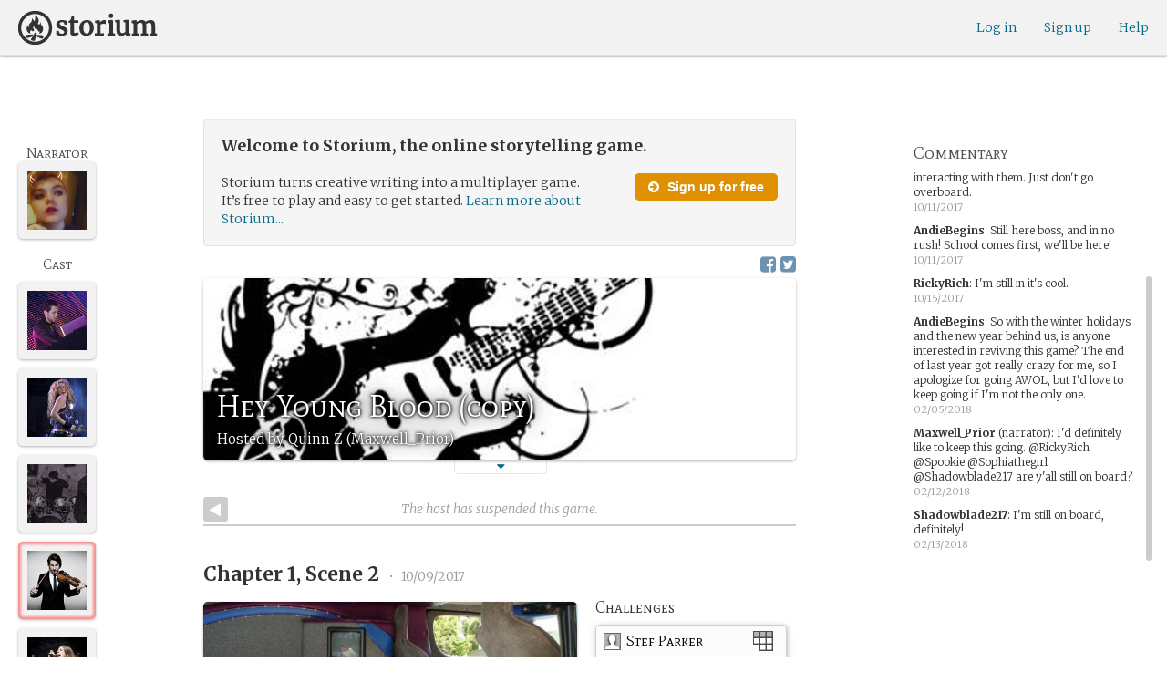

--- FILE ---
content_type: text/html; charset=utf-8
request_url: https://storium.com/game/hey-young-blood-copy/
body_size: 30279
content:
<!DOCTYPE html>
<html lang="en" class="enable-wide-layouts " ng-app="storium" ng-strict-di>
  <head>
    <title>Storium — Hey Young Blood (copy)</title>
    <link rel="icon" type="image/x-icon" href="/favicon.ico?v=2">
    <link rel="apple-touch-icon" href="/363-apple-touch-icon-180px.png">
    <link rel="apple-touch-icon" sizes="120x120" href="/360-apple-touch-icon-120px.png">
    <link rel="apple-touch-icon" sizes="152x152" href="/361-apple-touch-icon-152px.png">
    <link rel="apple-touch-icon" sizes="167x167" href="/362-apple-touch-icon-167px.png">
    <link rel="apple-touch-icon" sizes="180x180" href="/363-apple-touch-icon-180px.png">
    <meta charset="UTF-8">
    <meta http-equiv="Content-type" content="text/html;charset=UTF-8">
    <meta http-equiv="X-UA-Compatible" content="IE=Edge"/>
    <meta name="csrf-param" content="authenticity_token" />
<meta name="csrf-token" content="oEDrtIJ+g+1Ztnd19H3D08CaO5XHQQds6LtVBtgqxiM1VmfeGP4O9ZT9P3By4dHvaH12vJ8oGI/4U5sZdeIWXg==" />
    <link rel="stylesheet" media="all" href="https://storium.com/webpack/main.9d3ccd606422964e03f8.css" />


        <link href='https://fonts.googleapis.com/css?family=Merriweather:300,700,300italic,700italic|Mate+SC:400' rel='stylesheet' type='text/css'>

      <link rel="canonical" href="https://storium.com/game/hey-young-blood-copy" id="html_head_canonical_link"/>

          <script type="text/javascript">
        window.global = window; // fix braintree polyfill
        placeHolderConfig = { hideOnFocus:false } 

var globalAssetPathHack = {};
globalAssetPathHack['TG_Long.png'] = 'https://storium.com/webpack/assets/images/TG_Long.b193aa4725b5c9b7a1ee7b6bf443c01e.png';
globalAssetPathHack['TG_Square.png'] = 'https://storium.com/webpack/assets/images/TG_Square.4695fee31ff7a4b987626bdd3293d3b5.png';
globalAssetPathHack['card-flip-icon.png'] = 'https://storium.com/webpack/assets/images/card-flip-icon.4ed97fc1f6317f0edd78be79a267d65c.png';
globalAssetPathHack['cards-v2/card-type-chartype-default-182x120.png'] = 'https://storium.com/webpack/assets/images/cards-v2/card-type-chartype-default-182x120.260dfd3cf1350b26d077d1975d1c98c3.png';
globalAssetPathHack['cards-v2/card-type-goal-default-182x120.png'] = 'https://storium.com/webpack/assets/images/cards-v2/card-type-goal-default-182x120.b2e66aff5ea71e1dd4c6fc1337aa1a5c.png';
globalAssetPathHack['cards-v2/card-type-icon-chartype-38px-orange.png'] = 'https://storium.com/webpack/assets/images/cards-v2/card-type-icon-chartype-38px-orange.4153f31caddafd08e9029ae27c4ce89f.png';
globalAssetPathHack['cards-v2/card-type-icon-chartype-38px.png'] = 'https://storium.com/webpack/assets/images/cards-v2/card-type-icon-chartype-38px.cbf1182586653af84f6df2ced1b331f8.png';
globalAssetPathHack['cards-v2/card-type-icon-chartype.png'] = 'https://storium.com/webpack/assets/images/cards-v2/card-type-icon-chartype.e1dbf877792ecd681ae9daeecdac07ef.png';
globalAssetPathHack['cards-v2/card-type-icon-goal-38px-orange.png'] = 'https://storium.com/webpack/assets/images/cards-v2/card-type-icon-goal-38px-orange.b14aeb358bacc16b8b59fc4873e4a861.png';
globalAssetPathHack['cards-v2/card-type-icon-goal-38px.png'] = 'https://storium.com/webpack/assets/images/cards-v2/card-type-icon-goal-38px.ee0148ca75a03c2cd1b0a4ec16af41d2.png';
globalAssetPathHack['cards-v2/card-type-icon-goal.png'] = 'https://storium.com/webpack/assets/images/cards-v2/card-type-icon-goal.33d0c67d7043d662ce0adf4c737785da.png';
globalAssetPathHack['cards-v2/card-type-icon-obstacle-38px-orange.png'] = 'https://storium.com/webpack/assets/images/cards-v2/card-type-icon-obstacle-38px-orange.c92b85caa3b57d5b2d6b31333907f1c5.png';
globalAssetPathHack['cards-v2/card-type-icon-obstacle-38px.png'] = 'https://storium.com/webpack/assets/images/cards-v2/card-type-icon-obstacle-38px.4f3302bda6ce2193a8f4795517a7600b.png';
globalAssetPathHack['cards-v2/card-type-icon-obstacle.png'] = 'https://storium.com/webpack/assets/images/cards-v2/card-type-icon-obstacle.ac0bdfd21eeaf910438c3abc69e1e9de.png';
globalAssetPathHack['cards-v2/card-type-icon-person-38px-orange.png'] = 'https://storium.com/webpack/assets/images/cards-v2/card-type-icon-person-38px-orange.70b5f3a79fed0b777d0e94f2d17529e7.png';
globalAssetPathHack['cards-v2/card-type-icon-person-38px.png'] = 'https://storium.com/webpack/assets/images/cards-v2/card-type-icon-person-38px.841a7457e36756bf2e2630576279ebe2.png';
globalAssetPathHack['cards-v2/card-type-icon-person.png'] = 'https://storium.com/webpack/assets/images/cards-v2/card-type-icon-person.fd7eb2e90e60efdbbada58a41c8515ef.png';
globalAssetPathHack['cards-v2/card-type-icon-place-38px-orange.png'] = 'https://storium.com/webpack/assets/images/cards-v2/card-type-icon-place-38px-orange.a0fd679a23e9591fca1f3b9c0a02bb8f.png';
globalAssetPathHack['cards-v2/card-type-icon-place-38px.png'] = 'https://storium.com/webpack/assets/images/cards-v2/card-type-icon-place-38px.e3317fb700365a35b3f890439d9792ef.png';
globalAssetPathHack['cards-v2/card-type-icon-place.png'] = 'https://storium.com/webpack/assets/images/cards-v2/card-type-icon-place.225b4d33cd11d0eb50ce3fbc580db7a9.png';
globalAssetPathHack['cards-v2/card-type-icon-strength-38px-orange.png'] = 'https://storium.com/webpack/assets/images/cards-v2/card-type-icon-strength-38px-orange.e59af1c29547f06606e1ae515aeb01c1.png';
globalAssetPathHack['cards-v2/card-type-icon-strength-38px.png'] = 'https://storium.com/webpack/assets/images/cards-v2/card-type-icon-strength-38px.afb31e3d030920d5798b2712bdb24b7d.png';
globalAssetPathHack['cards-v2/card-type-icon-strength.png'] = 'https://storium.com/webpack/assets/images/cards-v2/card-type-icon-strength.7319abbae84aa20eb411113c3afa41c2.png';
globalAssetPathHack['cards-v2/card-type-icon-subplot-38px-orange.png'] = 'https://storium.com/webpack/assets/images/cards-v2/card-type-icon-subplot-38px-orange.b09adbc0df3b6659f089f9f05f74faea.png';
globalAssetPathHack['cards-v2/card-type-icon-subplot-38px.png'] = 'https://storium.com/webpack/assets/images/cards-v2/card-type-icon-subplot-38px.d57afcff187c70e078ed9cbd302a4a11.png';
globalAssetPathHack['cards-v2/card-type-icon-subplot.png'] = 'https://storium.com/webpack/assets/images/cards-v2/card-type-icon-subplot.d4329182d7f692d9d3706ed5abf98eb4.png';
globalAssetPathHack['cards-v2/card-type-icon-thing-38px-orange.png'] = 'https://storium.com/webpack/assets/images/cards-v2/card-type-icon-thing-38px-orange.5ccb8336de66f8ed24b88319ec71f8e9.png';
globalAssetPathHack['cards-v2/card-type-icon-thing-38px.png'] = 'https://storium.com/webpack/assets/images/cards-v2/card-type-icon-thing-38px.f2ee638fd9a0a34292ce4416073fca0f.png';
globalAssetPathHack['cards-v2/card-type-icon-thing.png'] = 'https://storium.com/webpack/assets/images/cards-v2/card-type-icon-thing.0b8e4d02915f5363e7c7b1b71d28b66e.png';
globalAssetPathHack['cards-v2/card-type-icon-weakness-38px-orange.png'] = 'https://storium.com/webpack/assets/images/cards-v2/card-type-icon-weakness-38px-orange.da2eedb574cdcdd80319bc7bb4c19fda.png';
globalAssetPathHack['cards-v2/card-type-icon-weakness-38px.png'] = 'https://storium.com/webpack/assets/images/cards-v2/card-type-icon-weakness-38px.14c9151585d597f8faabc1b28374a2c5.png';
globalAssetPathHack['cards-v2/card-type-icon-weakness.png'] = 'https://storium.com/webpack/assets/images/cards-v2/card-type-icon-weakness.4a94542ddd510ddd2a941f7cdee21ea2.png';
globalAssetPathHack['cards-v2/card-type-obstacle-default-100x160.png'] = 'https://storium.com/webpack/assets/images/cards-v2/card-type-obstacle-default-100x160.c34ba02cf4d666198114e9e991a7c2b9.png';
globalAssetPathHack['cards-v2/card-type-person-default-100x160.png'] = 'https://storium.com/webpack/assets/images/cards-v2/card-type-person-default-100x160.ae691b975f70a1b039e61aabe7ac049d.png';
globalAssetPathHack['cards-v2/card-type-place-default-100x160.png'] = 'https://storium.com/webpack/assets/images/cards-v2/card-type-place-default-100x160.e22ea5c97b78392958ff1191601369de.png';
globalAssetPathHack['cards-v2/card-type-strength-default-182x120.png'] = 'https://storium.com/webpack/assets/images/cards-v2/card-type-strength-default-182x120.10bffc22478b53ad5a7df13fb9e37186.png';
globalAssetPathHack['cards-v2/card-type-subplot-default-182x120.png'] = 'https://storium.com/webpack/assets/images/cards-v2/card-type-subplot-default-182x120.96ab7f385fea8afdf8e1c2573c6b4a2f.png';
globalAssetPathHack['cards-v2/card-type-thing-default-182x120.png'] = 'https://storium.com/webpack/assets/images/cards-v2/card-type-thing-default-182x120.41be0c9a010f75cb628f2291d0617755.png';
globalAssetPathHack['cards-v2/card-type-weakness-default-182x120.png'] = 'https://storium.com/webpack/assets/images/cards-v2/card-type-weakness-default-182x120.c9a679c725c5e6d4892646429f740df6.png';
globalAssetPathHack['challenge-outcome-icon-strong.png'] = 'https://storium.com/webpack/assets/images/challenge-outcome-icon-strong.a233eab0ac9b5e0373716bb87282be35.png';
globalAssetPathHack['challenge-outcome-icon-uncertain.png'] = 'https://storium.com/webpack/assets/images/challenge-outcome-icon-uncertain.2976eb22c9a9a47feb3e92a9b34b63eb.png';
globalAssetPathHack['challenge-outcome-icon-weak.png'] = 'https://storium.com/webpack/assets/images/challenge-outcome-icon-weak.cfcbca5a62ff0aaed0099e8332d9b030.png';
globalAssetPathHack['nanowrimo-logo.png'] = 'https://storium.com/webpack/assets/images/nanowrimo-logo.a6f21c433446a2f5e269442186272056.png';
globalAssetPathHack['round-kickstarter-logo.png'] = 'https://storium.com/webpack/assets/images/round-kickstarter-logo.e86926887a65f9667cba7a53610a905f.png';
globalAssetPathHack['spiffy_f5f5f5_14x14.gif'] = 'https://storium.com/webpack/assets/images/spiffy_f5f5f5_14x14.c9a0bd2fa63249c764bb2e4808efb13d.gif';
globalAssetPathHack['spiffy_fff_14x14.gif'] = 'https://storium.com/webpack/assets/images/spiffy_fff_14x14.fb1e5086721bac9dc72a3991fe9999a5.gif';
globalAssetPathHack['spiffy_fff_20x20.gif'] = 'https://storium.com/webpack/assets/images/spiffy_fff_20x20.1762214e4aa81f2469ba7df628fa91ce.gif';
globalAssetPathHack['templates/achievementToast.html'] = 'https://storium.com/webpack/assets/templates/achievementToast.63c5e7b6ec7e77f9bbf7aa22e04f7415.html';
globalAssetPathHack['templates/cards/confirmActionModal.html'] = 'https://storium.com/webpack/assets/templates/cards/confirmActionModal.05e799fbb7fb6ca2c2f99a2e4646aedb.html';
globalAssetPathHack['templates/cards/editCardModal.html'] = 'https://storium.com/webpack/assets/templates/cards/editCardModal.7ce2452d4eedd9791cc2d827fa14fa5b.html';
globalAssetPathHack['templates/cards/editor.html'] = 'https://storium.com/webpack/assets/templates/cards/editor.de0bfaef2a616168e978fb93c6559e05.html';
globalAssetPathHack['templates/cards/narratorAddCardModal.html'] = 'https://storium.com/webpack/assets/templates/cards/narratorAddCardModal.8de8c173f11aac5bf78aec237af16998.html';
globalAssetPathHack['templates/cards/stack.html'] = 'https://storium.com/webpack/assets/templates/cards/stack.03e8aeff77b4175eea624f5359c17cbc.html';
globalAssetPathHack['templates/character/bannerlessSheet.html'] = 'https://storium.com/webpack/assets/templates/character/bannerlessSheet.28eaebb0d6e8284a079195dcbc6c053d.html';
globalAssetPathHack['templates/character/cards.html'] = 'https://storium.com/webpack/assets/templates/character/cards.fdc0923a7c5feef124a66a70d0102745.html';
globalAssetPathHack['templates/chargen/card_editor.html'] = 'https://storium.com/webpack/assets/templates/chargen/card_editor.727b9a518ac997c2b4af132a17480bf5.html';
globalAssetPathHack['templates/chargen/choose_modal.html'] = 'https://storium.com/webpack/assets/templates/chargen/choose_modal.6f5bc2b0b44bd44d3cb3b8c0ba370448.html';
globalAssetPathHack['templates/chargen/confirmCancelModal.html'] = 'https://storium.com/webpack/assets/templates/chargen/confirmCancelModal.da418e79e506bad7e598d0dccef56280.html';
globalAssetPathHack['templates/chargen/edit_modal.html'] = 'https://storium.com/webpack/assets/templates/chargen/edit_modal.be66996f025e886c3ef7aeb74a0460df.html';
globalAssetPathHack['templates/debugGsm.html'] = 'https://storium.com/webpack/assets/templates/debugGsm.1ea6d37daad9343e9e8dbd4923e76d63.html';
globalAssetPathHack['templates/entry/characterGiveCardModal.html'] = 'https://storium.com/webpack/assets/templates/entry/characterGiveCardModal.fb8b3c2290bb7aaa94551ecdce28474f.html';
globalAssetPathHack['templates/entry/characterManageCardsModal.html'] = 'https://storium.com/webpack/assets/templates/entry/characterManageCardsModal.d78e2b150db7c2b68c782473b57bdc2f.html';
globalAssetPathHack['templates/entry/choose_action_card_modal.html'] = 'https://storium.com/webpack/assets/templates/entry/choose_action_card_modal.4b1c9b6aa063f9b46b565df0fd703661.html';
globalAssetPathHack['templates/entry/choose_challenge_modal.html'] = 'https://storium.com/webpack/assets/templates/entry/choose_challenge_modal.95ae8588d91c7a0603889823039b1f90.html';
globalAssetPathHack['templates/entry/choose_pickup_card_modal.html'] = 'https://storium.com/webpack/assets/templates/entry/choose_pickup_card_modal.381f7e00127c0549c1d3d7082e93bda5.html';
globalAssetPathHack['templates/entry/confirmCancelRevisionRequestModal.html'] = 'https://storium.com/webpack/assets/templates/entry/confirmCancelRevisionRequestModal.73ade6396b8427abbc443fa66ab3a3c9.html';
globalAssetPathHack['templates/entry/confirmDeleteEntryModal.html'] = 'https://storium.com/webpack/assets/templates/entry/confirmDeleteEntryModal.e9f79bddc7d41ca9a6bad6e135a1efc6.html';
globalAssetPathHack['templates/entry/confirmDiscardModal.html'] = 'https://storium.com/webpack/assets/templates/entry/confirmDiscardModal.9e6c785eda4ef77aec30d334413d174e.html';
globalAssetPathHack['templates/entry/confirmRotationOnPublish.html'] = 'https://storium.com/webpack/assets/templates/entry/confirmRotationOnPublish.e76720771f92449508b46839b093a1f9.html';
globalAssetPathHack['templates/entry/defineSubplotCardModal.html'] = 'https://storium.com/webpack/assets/templates/entry/defineSubplotCardModal.2b4d8362c985e4ee90627b631d3d1882.html';
globalAssetPathHack['templates/entry/narratorChallengeModal.html'] = 'https://storium.com/webpack/assets/templates/entry/narratorChallengeModal.64a01a39745560ed445e66cab9dfde8f.html';
globalAssetPathHack['templates/entry/narratorGiveCardModal.html'] = 'https://storium.com/webpack/assets/templates/entry/narratorGiveCardModal.ab255bfc8b101da5f3fc751d8a7e2b75.html';
globalAssetPathHack['templates/entry/narrator_cards_browser.html'] = 'https://storium.com/webpack/assets/templates/entry/narrator_cards_browser.6b7d398dd0be89b274ea2dbc247e8dcd.html';
globalAssetPathHack['templates/entry/narrator_character_cards_browser.html'] = 'https://storium.com/webpack/assets/templates/entry/narrator_character_cards_browser.1a49ccec9702887f25aadf1a71bf80fd.html';
globalAssetPathHack['templates/entry/narrator_editor_tabs.html'] = 'https://storium.com/webpack/assets/templates/entry/narrator_editor_tabs.1c1348e0e99ad54e157f94a91770494b.html';
globalAssetPathHack['templates/entry/playChallengeCardModal.html'] = 'https://storium.com/webpack/assets/templates/entry/playChallengeCardModal.db3c3cbc140e22d0a0acc0959f7231b5.html';
globalAssetPathHack['templates/entry/playPickupCardModal.html'] = 'https://storium.com/webpack/assets/templates/entry/playPickupCardModal.b31f1017700892b56081a5c2f8cbb71b.html';
globalAssetPathHack['templates/entry/playPlaceCardModal.html'] = 'https://storium.com/webpack/assets/templates/entry/playPlaceCardModal.592fe5a7e4f8297b22d192d7081e7d7d.html';
globalAssetPathHack['templates/forum/editPostModal.html'] = 'https://storium.com/webpack/assets/templates/forum/editPostModal.012fd8d046140c38bb7f473bcd4ef2d4.html';
globalAssetPathHack['templates/forum/editReplyModal.html'] = 'https://storium.com/webpack/assets/templates/forum/editReplyModal.b4d67d686195d40318fb44ea04c0ae46.html';
globalAssetPathHack['templates/forum/newThreadModal.html'] = 'https://storium.com/webpack/assets/templates/forum/newThreadModal.e20a7c0d4e0c0da5d9dddcaa2232df05.html';
globalAssetPathHack['templates/game/activitySummary.html'] = 'https://storium.com/webpack/assets/templates/game/activitySummary.aa5bfabe33cdd8a4ccf5346166954726.html';
globalAssetPathHack['templates/game/cantEditMultipleEntriesModal.html'] = 'https://storium.com/webpack/assets/templates/game/cantEditMultipleEntriesModal.249027b16d6324a3003cf5d5a54d5a26.html';
globalAssetPathHack['templates/game/cast.html'] = 'https://storium.com/webpack/assets/templates/game/cast.ba7b83c7e915b414ff483909fa506d5a.html';
globalAssetPathHack['templates/game/characterCommentsBox.html'] = 'https://storium.com/webpack/assets/templates/game/characterCommentsBox.b0881cc383c15b82b2e391a05a8982e6.html';
globalAssetPathHack['templates/game/commentSidebar.html'] = 'https://storium.com/webpack/assets/templates/game/commentSidebar.4591ad68d2b9308d340ee12d2262a64a.html';
globalAssetPathHack['templates/game/confirmTurnOffRN.html'] = 'https://storium.com/webpack/assets/templates/game/confirmTurnOffRN.e11bfd0b5c18eec48dcaf8ab00f3f768.html';
globalAssetPathHack['templates/game/editableGreenRoomBanner.html'] = 'https://storium.com/webpack/assets/templates/game/editableGreenRoomBanner.586b9c3a812daca793da691c62a6bc65.html';
globalAssetPathHack['templates/game/entry.html'] = 'https://storium.com/webpack/assets/templates/game/entry.b1fd55485c0aadf05c4cfc5dae4788d4.html';
globalAssetPathHack['templates/game/entryAutoText.html'] = 'https://storium.com/webpack/assets/templates/game/entryAutoText.b15de1df0173cf6a7d030f8ac63df293.html';
globalAssetPathHack['templates/game/entryEditor.html'] = 'https://storium.com/webpack/assets/templates/game/entryEditor.7fe222e768df72aceeed0d5db36904a3.html';
globalAssetPathHack['templates/game/entryEditorImage.html'] = 'https://storium.com/webpack/assets/templates/game/entryEditorImage.6bba09a907dab3290949aa5d86b177e0.html';
globalAssetPathHack['templates/game/entryPlayedCards.html'] = 'https://storium.com/webpack/assets/templates/game/entryPlayedCards.edb42434c51afd95207d8e528e7a8022.html';
globalAssetPathHack['templates/game/gameMgmtTools.html'] = 'https://storium.com/webpack/assets/templates/game/gameMgmtTools.2624cbee806ddecf82cfe34bb32e8e61.html';
globalAssetPathHack['templates/game/gameSetupProgress.html'] = 'https://storium.com/webpack/assets/templates/game/gameSetupProgress.e544338ff1429f103a46e693545f6055.html';
globalAssetPathHack['templates/game/gameplayAlerts.html'] = 'https://storium.com/webpack/assets/templates/game/gameplayAlerts.127c54a161a7b6bf0302a7dc5b673d98.html';
globalAssetPathHack['templates/game/greenRoom.html'] = 'https://storium.com/webpack/assets/templates/game/greenRoom.104f86f8a9eba1557bf2d762126f3a9b.html';
globalAssetPathHack['templates/game/greenRoomCharacterTab.html'] = 'https://storium.com/webpack/assets/templates/game/greenRoomCharacterTab.db10a616d5a280892f0a54e9baf352fa.html';
globalAssetPathHack['templates/game/greenRoomDiscussion.html'] = 'https://storium.com/webpack/assets/templates/game/greenRoomDiscussion.60b2f44595da20a8e3a7634045c136da.html';
globalAssetPathHack['templates/game/greenRoomPlayers.html'] = 'https://storium.com/webpack/assets/templates/game/greenRoomPlayers.a27c816855459596aa9ffcfd18fb8345.html';
globalAssetPathHack['templates/game/inviteAdditionalModal.html'] = 'https://storium.com/webpack/assets/templates/game/inviteAdditionalModal.77cce418d7252f0493bfd5105d014056.html';
globalAssetPathHack['templates/game/invitePlayerModal.html'] = 'https://storium.com/webpack/assets/templates/game/invitePlayerModal.78ee3ef2db44510fe85cc4f4d7b25584.html';
globalAssetPathHack['templates/game/manageGameSettings.html'] = 'https://storium.com/webpack/assets/templates/game/manageGameSettings.9f1ee105cd04b9d9f89e6d387b0dfbb6.html';
globalAssetPathHack['templates/game/manageInvites.html'] = 'https://storium.com/webpack/assets/templates/game/manageInvites.54c12b5d235e84ce9ca0e9e1d4cdb81c.html';
globalAssetPathHack['templates/game/managePlayers.html'] = 'https://storium.com/webpack/assets/templates/game/managePlayers.854bf1514cca09e26731ab863bcce897.html';
globalAssetPathHack['templates/game/managePregens.html'] = 'https://storium.com/webpack/assets/templates/game/managePregens.6ef0b5cb5406d1118f69ca25de3d8fc3.html';
globalAssetPathHack['templates/game/managePremise.html'] = 'https://storium.com/webpack/assets/templates/game/managePremise.810009b8f7bf89e7e689fddeecf0b89d.html';
globalAssetPathHack['templates/game/manageRotationOrder.html'] = 'https://storium.com/webpack/assets/templates/game/manageRotationOrder.6bc2b2ddb2870aca7bfed5860beecb9a.html';
globalAssetPathHack['templates/game/moveEditForm.html'] = 'https://storium.com/webpack/assets/templates/game/moveEditForm.bf624e758b2e3681b7f6d5ad9f0d6499.html';
globalAssetPathHack['templates/game/narrationStyleChoice.html'] = 'https://storium.com/webpack/assets/templates/game/narrationStyleChoice.eaf72e66ac5b06ac7d6cca0148ab3c18.html';
globalAssetPathHack['templates/game/pacingProgressBar.html'] = 'https://storium.com/webpack/assets/templates/game/pacingProgressBar.38b2e3e38a6d8d6afc23ca3a0051dd27.html';
globalAssetPathHack['templates/game/pacingTip.html'] = 'https://storium.com/webpack/assets/templates/game/pacingTip.c33bc864fda4b7ef735e3d93e02012bb.html';
globalAssetPathHack['templates/game/page.html'] = 'https://storium.com/webpack/assets/templates/game/page.9caaa5e2aa1d1b0f8fc29a8f20a6e5e0.html';
globalAssetPathHack['templates/game/premiseDraftBulldozed.html'] = 'https://storium.com/webpack/assets/templates/game/premiseDraftBulldozed.af9019c041bb8a93760d830f19888629.html';
globalAssetPathHack['templates/game/refreshCardsModal.html'] = 'https://storium.com/webpack/assets/templates/game/refreshCardsModal.0f219c4f520057eda1cd63efe201e8ce.html';
globalAssetPathHack['templates/game/sceneEditForm.html'] = 'https://storium.com/webpack/assets/templates/game/sceneEditForm.81768e0871e4ef7dfcde1a03d91740c4.html';
globalAssetPathHack['templates/game/sheet.html'] = 'https://storium.com/webpack/assets/templates/game/sheet.790c20914e861fa69888aa535d7874d3.html';
globalAssetPathHack['templates/game/switchRoleConfirmationModal.html'] = 'https://storium.com/webpack/assets/templates/game/switchRoleConfirmationModal.159b56df10d116882cbbdfc1018ef672.html';
globalAssetPathHack['templates/game/unmergedEventsModal.html'] = 'https://storium.com/webpack/assets/templates/game/unmergedEventsModal.44a954c6fb5fed33b4e32d43700dd5ec.html';
globalAssetPathHack['templates/game/worldCards.html'] = 'https://storium.com/webpack/assets/templates/game/worldCards.89d7f87fdb5a13abffee3caffceb304d.html';
globalAssetPathHack['templates/narratorTutorial.html'] = 'https://storium.com/webpack/assets/templates/narratorTutorial.6b41d29cd4a680c6fa699e5d9e6efa4c.html';
globalAssetPathHack['templates/shared/alert.html'] = 'https://storium.com/webpack/assets/templates/shared/alert.523f08fdc2c01723ffa5d25c156cf6af.html';
globalAssetPathHack['templates/shared/attributionModal.html'] = 'https://storium.com/webpack/assets/templates/shared/attributionModal.3d698c6bfe3c8ec0b0d2380fc0e74847.html';
globalAssetPathHack['templates/shared/chooseImageModal.html'] = 'https://storium.com/webpack/assets/templates/shared/chooseImageModal.1cbefecbc37097a0dcef156718154e52.html';
globalAssetPathHack['templates/shared/crop_modal.html'] = 'https://storium.com/webpack/assets/templates/shared/crop_modal.c9e400350f71b7d1c57b3ec02dbdc3c3.html';
globalAssetPathHack['templates/shared/error_modal.html'] = 'https://storium.com/webpack/assets/templates/shared/error_modal.addbfa342bae1b2b28a1d71f66071dc7.html';
globalAssetPathHack['templates/shared/explainNSFW.html'] = 'https://storium.com/webpack/assets/templates/shared/explainNSFW.f04334683553135c8cd55e341e9aae31.html';
globalAssetPathHack['templates/shared/flagConfirmation.html'] = 'https://storium.com/webpack/assets/templates/shared/flagConfirmation.490b42e197d2979e78960e807d019a86.html';
globalAssetPathHack['templates/shared/flagUndoConfirmation.html'] = 'https://storium.com/webpack/assets/templates/shared/flagUndoConfirmation.40c78bda714adeade4dc2f12de9f7506.html';
globalAssetPathHack['templates/shared/maintenance_modal.html'] = 'https://storium.com/webpack/assets/templates/shared/maintenance_modal.2e00a7f3b67e493a7b3fdaa1ddc9b16f.html';
globalAssetPathHack['templates/shared/notice_modal.html'] = 'https://storium.com/webpack/assets/templates/shared/notice_modal.eb24fae8cb5ee14756ff98eb8ada9a62.html';
globalAssetPathHack['three-storycards.png'] = 'https://storium.com/webpack/assets/images/three-storycards.9899d7ce661d567032f9c474982be949.png';
var globalRouteHelperHack = {};
globalRouteHelperHack['sign_in_with_twitter_path'] = '/sign_in_with_twitter';
globalRouteHelperHack['freemium_overrun_path'] = '/review_limits';

        var globalLogTagUUID = 'c31cf1e';
        var globalAuthUserIsModerator = false;
        var globalFormAuthenticityToken = 'lL6KUioWjj5WpFtipkCLTKcKCnjYpWzNrx1bK+AXFvYBqAY4sJYDJpvvE2cg3JlwD+1HUYDMcy6/9ZU0Td/Giw==';
        var globalCiCookie = document.cookie.replace(/(?:(?:^|.*;\s*)ci\s*\=\s*([^;]*).*$)|^.*$/, "$1");
        var globalPageNonce = 'ae1384b39f8273d3e81f00ba5560098b';
          var globalFbAppId = '1484104311804017';
          var globalGoogleOauthClientId = '705665870666-1harkh9m4ods5fu99alp4rdt20ssbk8j.apps.googleusercontent.com';
          var globalGrecaptchaSiteKey = '6LfSnqQUAAAAAHZZzfPFqRrIIreNGoai1-ObTBHQ';
        var globalAzkabanTimeout = 60;
          var globalAzkabanDisabled = true;
        var globalAppConst = {"BETA_DISCOUNT_ANNUAL":1000,"DEFAULT_ANNUAL_PRICE":4000,"DEFAULT_MONTHLY_PRICE":500,"FREEMIUM_SLOTS_PER_GAME":8,"FREEMIUM_MAX_GAMES_PER_USER":3,"MIN_ANNUAL_PRICE":2500,"MIN_MONTHLY_PRICE":300,"PAY_WELL_UI_CONTEXT_MEMBERSHIP_PERK":"membership_perk","PAY_WELL_UI_CONTEXT_MEMBERSHIP_UPD_BILLING":"membership_upd_billing","PRODUCT_KEY_GA_MEMBER_1MO":"sp1_ga_member_1mo","PRODUCT_KEY_GA_MEMBER_1YR":"sp1_ga_member_1yr","PRODUCT_KEY_GA_THE_DEAL":"sp1_ga_the_deal","PRODUCT_KEY_GIFT_MEMBER_NEW":"sp1_gift_member_new","PRODUCT_KEY_GIFT_PIONEER_NEW":"sp1_gift_pioneer_new","SLIDER_MAX_ANNUAL_PRICE":10000,"SLIDER_MAX_MONTHLY_PRICE":1000,"THE_DEAL_GA_PRICE":2000,"THE_DEAL_GA_PRICE_DOLLARS":20,"visibilities_for_play_prefs":["gv_public","gv_mixed","gv_private","gv_authed","gv_host_friends"],"visibilities_map_for_play_prefs":{"gv_public":"Public","gv_mixed":"Public with private commentary","gv_private":"Private","gv_authed":"Storium users only","gv_host_friends":"Host’s friends"},"social_share_vis":["gv_public","gv_mixed"],"vis_req_pop":["gv_mixed","gv_authed","gv_private","gv_host_friends"],"FORUM_CATEGORY_SLUGS":{"fcat_lfg":"lfg","fcat_advice":"advice","fcat_showcase":"showcase","fcat_newcomers":"newcomers","fcat_general":"general","fcat_announcements":"announcements","fcat_members":"members","fcat_mentors":"mentors","fcat_edu_announcements":"edu_announcements","fcat_edu_general":"edu_general","fcat_edu_newcomers":"edu_newcomers","fcat_edu_advice":"edu_advice","fcat_edu_feedback":"edu_feedback"},"SFC1":"sfc1","SFC2":"sfc2","SFC3":"sfc3","deletions_path":"/deletions","suspended_games_path":"/your-games?mode=suspended","oi_beginner_path":"/games/for_beginners","CLOUDFRONT_HOST":"storium.com","grecaptcha_v3_site_key":"6LcdjbIiAAAAAN-wU_YnIFGl_TkZzo4gxFazXrcw"}
      </script>

      <script src="https://storium.com/webpack/client-bundle.2b55b7e83a6f3c8879e9.js"></script>

      <script type="text/javascript">
        angular.module('storium.services').service('authUser',function() {
          var obj = jQuery.parseJSON('{}');
          obj.cantJoinGamePidDueToMaxGames = function(gamePid){
            return (obj.at_max_games_pids && obj.at_max_games_pids.indexOf(gamePid) === -1);
          }
          obj.new_achievements = jQuery.parseJSON('[]');
          window.getStore('authUser').importVob(obj);
          return obj;
        });

        // this is a shortcut used frequenty for debugging the application, it
        // gets the angular scope at whatever element was last inspected in the
        // chrome dev tools:
        // eval(ss) in the console and then
        // s.gameplay.gsm.whateverINeed (assigning to a local var allows for
        // property autocompletion)
        var ss = "s=angular.element($0).scope()"
       
      </script>
      <script>
  (function(i,s,o,g,r,a,m){i['GoogleAnalyticsObject']=r;i[r]=i[r]||function(){
  (i[r].q=i[r].q||[]).push(arguments)},i[r].l=1*new Date();a=s.createElement(o),
  m=s.getElementsByTagName(o)[0];a.async=1;a.src=g;m.parentNode.insertBefore(a,m)
  })(window,document,'script','//www.google-analytics.com/analytics.js','ga');
  ga('create', 'UA-74522308-1', 'storium.com');
  ga('set', 'page', 'pv_game_show')
  ga('send', 'pageview');
</script>

      <script src="https://www.google.com/recaptcha/api.js?render=6LcdjbIiAAAAAN-wU_YnIFGl_TkZzo4gxFazXrcw"></script>

    

      <base href="/game/hey-young-blood-copy/">
  <script>
  </script>
  <meta name="description" content="“Hey Young Blood (copy)” is a game on Storium. Storium combines creative writing with a card game to let friends write stories together.">
    <meta property="fb:app_id" content="1484104311804017" />
  <meta property="og:url" content="https://storium.com/game/hey-young-blood-copy">
  <meta property="og:title" content="Read “Hey Young Blood (copy)” on Storium">
  <meta property="og:description" content="A story being written on Storium, the online storytelling game — ~I only plugged in to Save Rock and Roll~

You are a musician. It&amp;#39;s what you do, it&amp;#39;s your life. You&amp;#39;re doing pretty good for yourself. What will you do, with the revelation that the very existence of music is in danger?

Inspired by Fall Out Boy&amp;#39;s Youngblood Chronicles, Guitar Hero: Warriors of Rock, and Brutal Legend, although knowledge of these is not necessary. I would suggest listening to the songs that correspond with the subplot card you choose, to get a feel for the type of character it suggests. Feel free to make your own cards, although I have made a ton already. This will be an action/adventure story, and, going with the YBC, will get very dark at times. Your character may die, or become gravely injured, although a death or revival of a character will always be privately discussed with me beforehand. Fantastical elements are encouraged, but be reasonable. Let&amp;#39;s not deus ex machina or explain things away with magic, okay? Limited amount of characters; ideally, I&amp;#39;ll go with...">
  <meta property="og:site_name" content="Storium">
  <meta property="og:type" content="article">
  <meta name="twitter:card" content="summary_large_image" />
  <meta name="twitter:site" content="@Storium" />
  <meta name="twitter:title" content="Read “Hey Young Blood (copy)” on Storium" />
  <meta name="twitter:description" content="A story being written on Storium, the online storytelling game — ~I only plugged in to Save Rock and Roll~

You are a musician. It&amp;#39;s what you do, it&amp;#39;s your life. You&amp;#39;re doing pretty good for yourself. What will you do, with the revelation that the very existence of music is in danger?

Inspired by Fall Out Boy&amp;#39;s Youngblood Chronicles, Guitar Hero: Warriors of Rock, and Brutal Legend, although knowledge of these is not necessary. I would suggest listening to the songs that correspond with the subplot card you choose, to get a feel for the type of character it suggests. Feel free to make your own cards, although I have made a ton already. This will be an action/adventure story, and, going with the YBC, will get very dark at times. Your character may die, or become gravely injured, although a death or revival of a character will always be privately discussed with me beforehand. Fantastical elements are encouraged, but be reasonable. Let&amp;#39;s not deus ex machina or explain things away with magic, okay? Limited amount of characters; ideally, I&amp;#39;ll go with..." />
  <meta itemscope itemtype="http://schema.org/Article" />
  <meta itemprop="headline" content="Read “Hey Young Blood (copy)” on Storium" />
  <meta itemprop="description" content="A story being written on Storium, the online storytelling game — ~I only plugged in to Save Rock and Roll~

You are a musician. It&amp;#39;s what you do, it&amp;#39;s your life. You&amp;#39;re doing pretty good for yourself. What will you do, with the revelation that the very existence of music is in danger?

Inspired by Fall Out Boy&amp;#39;s Youngblood Chronicles, Guitar Hero: Warriors of Rock, and Brutal Legend, although knowledge of these is not necessary. I would suggest listening to the songs that correspond with the subplot card you choose, to get a feel for the type of character it suggests. Feel free to make your own cards, although I have made a ton already. This will be an action/adventure story, and, going with the YBC, will get very dark at times. Your character may die, or become gravely injured, although a death or revival of a character will always be privately discussed with me beforehand. Fantastical elements are encouraged, but be reasonable. Let&amp;#39;s not deus ex machina or explain things away with magic, okay? Limited amount of characters; ideally, I&amp;#39;ll go with..." />
    <meta property="og:image" content="https://cloudinary-a.akamaihd.net/protagonistlabs/image/upload/a_exif//w_500,h_200,c_fill/e_sharpen:50/gagsmkdv2aukgb84wdpl.jpg">
    <meta property="og:image:width" content="500">
    <meta property="og:image:height" content="200">
    <meta name="twitter:image" content="https://cloudinary-a.akamaihd.net/protagonistlabs/image/upload/a_exif//w_500,h_200,c_fill/e_sharpen:50/gagsmkdv2aukgb84wdpl.jpg" />
    <meta itemprop="image" content="https://cloudinary-a.akamaihd.net/protagonistlabs/image/upload/a_exif//w_500,h_200,c_fill/e_sharpen:50/gagsmkdv2aukgb84wdpl.jpg" />
  <script>
      window.getStore('peopleMgmt').setGameFollowers(jQuery.parseJSON('[]'))
    window.getStore('gameplayInit').bulkSet({
        newEvents: angular.fromJson('[{\"seqId\":\"7540\",\"refSeqId\":\"\",\"role\":\"narrator\",\"userPid\":\"dwg0jw\",\"createdAt\":\"2017-10-09 06:38:57.245636 UTC\",\"type\":\"startEntry\",\"params\":{\"format\":\"establishment\",\"playGuid\":\"d3c2e779cecb439736f004d9c9da0f6c\"},\"gev\":17},\n{\"seqId\":\"7550\",\"refSeqId\":\"7540\",\"role\":\"narrator\",\"userPid\":\"dwg0jw\",\"createdAt\":\"2017-10-09 06:38:57.250643 UTC\",\"type\":\"playChallengeCard\",\"params\":{\"cardId\":\"o__d400e63528c845d8e9a900fc82a51a49\",\"playGuid\":\"77e26e6d455a82314e32196accdb088c\",\"points\":8,\"successStakes\":\"She likes you! She\'s given you good intel, and she\'s willing to help you with whatever your mission is, because you\'ve given her hope.\",\"failureStakes\":\"Oof. Somebody\'s pissed her off. Good luck getting her help now.\"},\"gev\":17},\n{\"seqId\":\"7560\",\"refSeqId\":\"7540\",\"role\":\"narrator\",\"userPid\":\"dwg0jw\",\"createdAt\":\"2017-10-09 06:38:57.255486 UTC\",\"type\":\"setEntryAttrs\",\"params\":{\"description\":\"Stef Parker, the lead singer of Walking Shadow, throws aside a separation curtain into the main part of the van and leans against the wall. \\\"Wes?\\\" she says, suspiciously eyeing each of you.\\n\\nPetrucci nods. \\\"That\'s them.\\\"\\n\\nStef deliberately walks over to Lexie, sitting next to her.\\n\\nPetrucci clears his throat. “Well, to be perfectly honest, even we don’t know exactly what’s going on. What we know is that there’s this group. Cult, I guess. It looks like they\'re on some kinda radical anti-music crusade. We feel like it\'s only a matter of time until somebody really gets hurt by them.” He looks to Stef for confirmation, but she\'s busy warily studying each and every one of you.\\n\\nYou sit and listen to his speech, confused and intimidated. How are *you* supposed to help? What\'s so special about you? And why does Stef Parker seem to pierce your soul with her sharp green eyes?\",\"imageAssetId\":\"fgrpd8mmykjbnkqvxhn8\",\"imageAssetCrop\":\"\",\"imageAssetSize\":\"736,507\",\"attributionUrl\":\"\",\"attributionText\":\"\",\"altText\":\"\",\"advancement\":\"scene\"},\"gev\":17},\n{\"seqId\":\"7570\",\"refSeqId\":\"7540\",\"role\":\"narrator\",\"userPid\":\"dwg0jw\",\"createdAt\":\"2017-10-09 06:38:57.260305 UTC\",\"type\":\"publishEntry\",\"params\":{\"draftGuid\":\"eac02c117b8a025bb6c5edb319f718c0\"},\"gev\":17},\n{\"seqId\":\"7580\",\"refSeqId\":\"\",\"role\":\"character:5730\",\"userPid\":\"5cacq9\",\"createdAt\":\"2017-10-09 18:55:49.378297 UTC\",\"type\":\"startEntry\",\"params\":{\"format\":\"move\",\"playGuid\":\"f47a3715d865e0813065cf45bae06dde\"},\"gev\":17},\n{\"seqId\":\"7590\",\"refSeqId\":\"7580\",\"role\":\"character:5730\",\"userPid\":\"5cacq9\",\"createdAt\":\"2017-10-09 18:55:49.387134 UTC\",\"type\":\"chooseChallengeCard\",\"params\":{\"cardId\":\"o__d400e63528c845d8e9a900fc82a51a49\",\"refPlayGuid\":\"77e26e6d455a82314e32196accdb088c\",\"playGuid\":\"be7d7d95e38aac2e421b381bedbf3030\"},\"gev\":17},\n{\"seqId\":\"7600\",\"refSeqId\":\"7580\",\"role\":\"character:5730\",\"userPid\":\"5cacq9\",\"createdAt\":\"2017-10-09 18:55:49.395612 UTC\",\"type\":\"playCardOnChallenge\",\"params\":{\"playGuid\":\"0927d8dc9dfea4c9ffd41638c0a28e28\",\"expectCompletionPolarity\":false,\"cardId\":\"o_14\",\"stackGuid\":\"claimPregen_5800_o_14\"},\"gev\":17},\n{\"seqId\":\"7610\",\"refSeqId\":\"7580\",\"role\":\"character:5730\",\"userPid\":\"5cacq9\",\"createdAt\":\"2017-10-09 18:55:49.403295 UTC\",\"type\":\"setEntryAttrs\",\"params\":{\"description\":\"Theo couldn\'t help staring wide-eyed at Stef, having realized now who these people were. Petrucci\'s appearance alone hadn\'t rung any bells for him, but seeing these other three, particularly her, had clinched it.\\n\\n*Walking Shadow?!* He\'d loved their music ever since he\'d first started out as a DJ, but he\'d never thought he would actually get to meet them. Before he could get too excited, though, he restrained himself. *Easy now, Theo. Don\'t geek out, you\'ve just met them. Focus on what this fella\'s got to say.*\\n\\nWith that in mind, he returned his focus to Petrucci, listening to the guy\'s impromptu speech. When he finished talking, Theo decided to speak up, raising a hand. \\\"Ah... okay, so stop me if I get this wrong: these wackos, whoever they are, they\'re out to destroy all of music? And you want us to help stop them? I mean, don\'t get me wrong, that sounds bloody awful, and if there\'s anything I can do to help, sign me up. But...\\\" He indicated himself and the other musicians with a wave of his hand. \\\"What are *we* supposed to do about it? Shouldn\'t you be talkin\' to, I dunno, the cops or the FBI or somebody like that?\\\"\"},\"gev\":17},\n{\"seqId\":\"7620\",\"refSeqId\":\"7580\",\"role\":\"character:5730\",\"userPid\":\"5cacq9\",\"createdAt\":\"2017-10-09 18:55:49.411618 UTC\",\"type\":\"publishEntry\",\"params\":{\"draftGuid\":\"23c18a3fb5b2588200fce6c446448397\"},\"gev\":17},\n{\"seqId\":\"7630\",\"refSeqId\":\"\",\"role\":\"narrator\",\"userPid\":\"dwg0jw\",\"createdAt\":\"2017-10-11 20:51:28.719163 UTC\",\"type\":\"addComment\",\"params\":{\"body\":\"@AndreaBegins @RickyRich @Spookie @Sophiathegirl SO sorry for the delay. Please let me know if you still wish to continue with this game.\"},\"gev\":17},\n{\"seqId\":\"7640\",\"refSeqId\":\"\",\"role\":\"character:6230\",\"userPid\":\"dwg0jw\",\"createdAt\":\"2017-10-11 20:55:50.320392 UTC\",\"type\":\"addComment\",\"params\":{\"body\":\"Also, you may take control of the NPCs briefly if you\'re interacting with them. Just don\'t go overboard.\"},\"gev\":17},\n{\"seqId\":\"7650\",\"refSeqId\":\"\",\"role\":\"character:5740\",\"userPid\":\"12w5d8\",\"createdAt\":\"2017-10-11 21:21:59.358564 UTC\",\"type\":\"addComment\",\"params\":{\"body\":\"Still here boss, and in no rush! School comes first, we\'ll be here!\"},\"gev\":17},\n{\"seqId\":\"7660\",\"refSeqId\":\"\",\"role\":\"character:6230\",\"userPid\":\"dwg0jw\",\"createdAt\":\"2017-10-11 21:31:20.995259 UTC\",\"type\":\"startEntry\",\"params\":{\"format\":\"move\",\"playGuid\":\"b9b2ade71b3e91e11fe5f56d90e80ab9\"},\"gev\":17},\n{\"seqId\":\"7670\",\"refSeqId\":\"7660\",\"role\":\"character:6230\",\"userPid\":\"dwg0jw\",\"createdAt\":\"2017-10-11 21:31:21.002683 UTC\",\"type\":\"chooseChallengeCard\",\"params\":{\"cardId\":\"o__d400e63528c845d8e9a900fc82a51a49\",\"refPlayGuid\":\"77e26e6d455a82314e32196accdb088c\",\"playGuid\":\"70cdf2793d1f932672fcb1d590be8487\"},\"gev\":17},\n{\"seqId\":\"7680\",\"refSeqId\":\"7660\",\"role\":\"character:6230\",\"userPid\":\"dwg0jw\",\"createdAt\":\"2017-10-11 21:31:21.010026 UTC\",\"type\":\"playCardOnChallenge\",\"params\":{\"playGuid\":\"ffe83ae57ac82476797c5df67552c350\",\"expectCompletionPolarity\":false,\"cardId\":\"o_26\",\"stackGuid\":\"claimPregen_6240_o_26\"},\"gev\":17},\n{\"seqId\":\"7690\",\"refSeqId\":\"7660\",\"role\":\"character:6230\",\"userPid\":\"dwg0jw\",\"createdAt\":\"2017-10-11 21:31:21.019042 UTC\",\"type\":\"setEntryAttrs\",\"params\":{\"description\":\"Lise sat clutching her ukulele case to her chest, cross-legged on the seat between Theo and Crush, listening to Petrucci\'s explanation. She sighs, eyeing the ragtag group. *Perfect. We can help... how?*\\n\\nShe watches Petrucci intently, trying to avoid Stef\'s gaze. Lise considers herself calm, rational, forgiving, patient, but the vagueness coming from Petrucci and the tense lack of movement from everyone else is wearing her thin. *What\'s this special reason for choosing us?* she wonders.\\n\\n“Anti-music WBC? Charming.” she grumbles in response to Petrucci. “It\'s absolutely repulsive and extremely unnerving, but we\'re pretty used to people *not liking us*. You of all people should know that, Miss Parker. How many times have *your* fans rioted because you \'sold out\'? It\'s not news to me. What does this have to do with *us*? If this is a real danger, why involve complete strangers? And your confidentiality shouldn\'t extend to those who you need the help of, darling, especially when many of them have traveled across the pond under dubious circumstances. I can’t speak for anyone else, of course, but I for one would like to know what the crisis is before I go any further into Ari-fucking-zona!\\\"\\n\\nFinishing her rant, she relaxes back into her seat, clutching her ukulele tighter. Awaiting her explanation in a more polite manner, Lise silently prays that the momentary outburst won\'t completely cause the loss of trust in her. Hell, their trust now is sparse as it is. She finds herself unable to meet Stef\'s eyes, although she can feel them boring into her.\"},\"gev\":17},\n{\"seqId\":\"7700\",\"refSeqId\":\"7660\",\"role\":\"character:6230\",\"userPid\":\"dwg0jw\",\"createdAt\":\"2017-10-11 21:31:21.026963 UTC\",\"type\":\"publishEntry\",\"params\":{\"draftGuid\":\"100f142b450af7dcf0eeef750a6e9aad\"},\"gev\":17},\n{\"seqId\":\"7710\",\"refSeqId\":\"\",\"role\":\"character:6080\",\"userPid\":\"q437b6\",\"createdAt\":\"2017-10-15 00:21:39.005617 UTC\",\"type\":\"addComment\",\"params\":{\"body\":\"I\'m still in it\'s cool.\"},\"gev\":17},\n{\"seqId\":\"7720\",\"refSeqId\":\"\",\"role\":\"character:6270\",\"userPid\":\"dwg0jw\",\"createdAt\":\"2017-11-16 06:20:21.452961 UTC\",\"type\":\"startEntry\",\"params\":{\"format\":\"move\",\"playGuid\":\"7db45dc6cd6da3080ac00456e61a38d5\"},\"gev\":17},\n{\"seqId\":\"7730\",\"refSeqId\":\"7720\",\"role\":\"character:6270\",\"userPid\":\"dwg0jw\",\"createdAt\":\"2017-11-16 06:20:21.460192 UTC\",\"type\":\"chooseChallengeCard\",\"params\":{\"cardId\":\"o__d400e63528c845d8e9a900fc82a51a49\",\"refPlayGuid\":\"77e26e6d455a82314e32196accdb088c\",\"playGuid\":\"4e555eb9902488c37b31d0a34dc8157d\"},\"gev\":17},\n{\"seqId\":\"7740\",\"refSeqId\":\"7720\",\"role\":\"character:6270\",\"userPid\":\"dwg0jw\",\"createdAt\":\"2017-11-16 06:20:21.466928 UTC\",\"type\":\"playCardOnChallenge\",\"params\":{\"playGuid\":\"09b18b054c1db1fb6c5f5449bf294b34\",\"expectCompletionPolarity\":false,\"cardId\":\"o_2\",\"stackGuid\":\"claimPregen_6280_o_2\"},\"gev\":17},\n{\"seqId\":\"7750\",\"refSeqId\":\"7720\",\"role\":\"character:6270\",\"userPid\":\"dwg0jw\",\"createdAt\":\"2017-11-16 06:20:21.47372 UTC\",\"type\":\"setEntryAttrs\",\"params\":{\"description\":\"Iain frowns in response to Lise\'s rant. *Way to get them to like us.* Sure, he feels for her, and of course, he wants to know what\'s going on. But visceral outbursts are not the way to go. He would know.\\n\\nHe leans forward. He had chosen to let others take their seats first and so listens to them while holding tightly to a car roof handle.\\n\\n\\\"Theo, bud. I can understand not gettin\' the p\'lice involved. Sometime, it make it worse, eh?\\\"\\n\\nTheo looks back in disbelief at the Irish lad. *Heh. Proper types.*\\n\\n\\\"I think... whatever challenge ya got? If y\'think we\'re the ones to do it? Got to be a good reason. And I never back down from a challenge, buck,\\\" Iain said, running a hand through his dark hair. \\n\\nStef gave him a look, almost a flicker in her eyes that betrayed something hopeful. \\n\\n*Aye, you do. You trust me. Perfect.*\"},\"gev\":17},\n{\"seqId\":\"7760\",\"refSeqId\":\"7720\",\"role\":\"character:6270\",\"userPid\":\"dwg0jw\",\"createdAt\":\"2017-11-16 06:20:21.480174 UTC\",\"type\":\"publishEntry\",\"params\":{\"draftGuid\":\"21b896b93a6ad2b90653c138e531b832\"},\"gev\":17},\n{\"seqId\":\"7770\",\"refSeqId\":\"\",\"role\":\"character:5740\",\"userPid\":\"12w5d8\",\"createdAt\":\"2018-02-05 16:48:07.880295 UTC\",\"type\":\"addComment\",\"params\":{\"body\":\"So with the winter holidays and the new year behind us, is anyone interested in reviving this game? The end of last year got really crazy for me, so I apologize for going AWOL, but I\'d love to keep going if I\'m not the only one.\"},\"gev\":17},\n{\"seqId\":\"7780\",\"refSeqId\":\"\",\"role\":\"character:6270\",\"userPid\":\"dwg0jw\",\"createdAt\":\"2018-02-12 08:43:43.332085 UTC\",\"type\":\"addComment\",\"params\":{\"body\":\"I\'d definitely like to keep this going. @RickyRich @Spookie @Sophiathegirl @Shadowblade217 are y\'all still on board?\"},\"gev\":17},\n{\"seqId\":\"7790\",\"refSeqId\":\"\",\"role\":\"character:5730\",\"userPid\":\"5cacq9\",\"createdAt\":\"2018-02-13 03:39:56.041479 UTC\",\"type\":\"addComment\",\"params\":{\"body\":\"I\'m still on board, definitely!\"},\"gev\":17},\n{\"seqId\":\"7800\",\"refSeqId\":\"\",\"role\":\"\",\"userPid\":\"\",\"createdAt\":\"2018-05-08 01:05:42.591367 UTC\",\"type\":\"noop\",\"params\":{},\"gev\":17},\n{\"seqId\":\"7810\",\"refSeqId\":\"\",\"role\":\"\",\"userPid\":\"\",\"createdAt\":\"2018-05-08 01:08:14.191898 UTC\",\"type\":\"noop\",\"params\":{},\"gev\":17},\n{\"seqId\":\"7820\",\"refSeqId\":\"\",\"role\":\"\",\"userPid\":\"\",\"createdAt\":\"2018-05-17 10:16:40.190945 UTC\",\"type\":\"noop\",\"params\":{},\"gev\":17},\n{\"seqId\":\"7830\",\"refSeqId\":\"\",\"role\":\"host\",\"userPid\":\"dwg0jw\",\"createdAt\":\"2018-06-19 06:25:49.691872 UTC\",\"type\":\"setGameAttrs\",\"params\":{\"suspended\":true,\"reason\":\"At some point in the future I intend to retry this story, but right now, between hosting another game, my new job, and various other commitments, I\'m putting this on hold until further notice.\"},\"gev\":17},\n{\"seqId\":\"7840\",\"refSeqId\":\"5760\",\"role\":\"character:5760\",\"userPid\":\"jgpfgh\",\"createdAt\":\"2021-09-19 18:10:44.284401 UTC\",\"type\":\"abandonCharacter\",\"params\":{\"blessed\":true},\"gev\":17}]'),
        gamePid: 'vhz5a8',
        toc: JSON.parse('{\"slug\":\"hey-young-blood-copy\",\"gamePid\":\"vhz5a8\",\"visibility\":\"gv_public\",\"narratorUserPid\":\"dwg0jw\",\"hostUserPid\":\"dwg0jw\",\"members\":{\"dwg0jw\":[\"host\",\"narrator\",\"character:6230\",\"character:6270\"],\"5cacq9\":[\"character:5730\",\"character:5910\"],\"12w5d8\":[\"character:5740\"],\"mzc0rm\":[\"character:5750\"],\"6gmeqs\":[\"character:5770\"],\"p1x2jv\":[\"character:5780\"],\"cvw4je\":[\"character:5790\"],\"w5xprh\":[\"character:5810\"],\"cm49ab\":[\"character:5920\"],\"q437b6\":[\"character:6080\"]},\"onStage\":{\"dwg0jw\":[\"host\",\"narrator\",\"character:6230\",\"character:6270\"],\"5cacq9\":[\"character:5730\",\"character:5910\"],\"12w5d8\":[\"character:5740\"],\"w5xprh\":[\"character:5810\"],\"cm49ab\":[\"character:5920\"],\"q437b6\":[\"character:6080\"]},\"grcpids\":[],\"publicUpdatedAt\":\"2018-02-13 03:39:56.041479 UTC\",\"publicStartedAt\":\"2017-08-11 02:35:30.918278 UTC\",\"scenes\":[{\"sceneId\":\"1\",\"firstSeqId\":\"6310\",\"chapterNumber\":1,\"sceneNumber\":1},{\"sceneId\":\"2\",\"firstSeqId\":\"7540\",\"chapterNumber\":1,\"sceneNumber\":2}],\"grCommentIdx\":{\"discussion\":7,\"lobby\":-1},\"hasOpenInvites\":false,\"hasOpenLobby\":false,\"bakeId\":\"7840\",\"grWatches\":{\"lobby\":{\"dwg0jw\":\"4740\"},\"discussion\":{},\"hostAuto\":{\"lobby\":true}},\"greenRoomPerms\":{\"_auth_any_\":0,\"_unauth_any_\":0,\"dwg0jw\":7,\"5cacq9\":7,\"12w5d8\":7,\"mzc0rm\":7,\"6gmeqs\":7,\"p1x2jv\":7,\"cvw4je\":7,\"w5xprh\":7,\"cm49ab\":7,\"q437b6\":7},\"grBlocks\":{\"lobby\":{\"user\":{},\"comment\":{}},\"discussion\":{\"user\":{},\"comment\":{}}}}'),
        tocCache: '{\"slug\":\"hey-young-blood-copy\",\"gamePid\":\"vhz5a8\",\"visibility\":\"gv_public\",\"narratorUserPid\":\"dwg0jw\",\"hostUserPid\":\"dwg0jw\",\"members\":{\"dwg0jw\":[\"host\",\"narrator\",\"character:6230\",\"character:6270\"],\"5cacq9\":[\"character:5730\",\"character:5910\"],\"12w5d8\":[\"character:5740\"],\"mzc0rm\":[\"character:5750\"],\"6gmeqs\":[\"character:5770\"],\"p1x2jv\":[\"character:5780\"],\"cvw4je\":[\"character:5790\"],\"w5xprh\":[\"character:5810\"],\"cm49ab\":[\"character:5920\"],\"q437b6\":[\"character:6080\"]},\"onStage\":{\"dwg0jw\":[\"host\",\"narrator\",\"character:6230\",\"character:6270\"],\"5cacq9\":[\"character:5730\",\"character:5910\"],\"12w5d8\":[\"character:5740\"],\"w5xprh\":[\"character:5810\"],\"cm49ab\":[\"character:5920\"],\"q437b6\":[\"character:6080\"]},\"grcpids\":[],\"publicUpdatedAt\":\"2018-02-13 03:39:56.041479 UTC\",\"publicStartedAt\":\"2017-08-11 02:35:30.918278 UTC\",\"scenes\":[{\"sceneId\":\"1\",\"firstSeqId\":\"6310\",\"chapterNumber\":1,\"sceneNumber\":1},{\"sceneId\":\"2\",\"firstSeqId\":\"7540\",\"chapterNumber\":1,\"sceneNumber\":2}],\"grCommentIdx\":{\"discussion\":7,\"lobby\":-1},\"hasOpenInvites\":false,\"hasOpenLobby\":false,\"bakeId\":\"7840\",\"grWatches\":{\"lobby\":{\"dwg0jw\":\"4740\"},\"discussion\":{},\"hostAuto\":{\"lobby\":true}},\"greenRoomPerms\":{\"_auth_any_\":0,\"_unauth_any_\":0,\"dwg0jw\":7,\"5cacq9\":7,\"12w5d8\":7,\"mzc0rm\":7,\"6gmeqs\":7,\"p1x2jv\":7,\"cvw4je\":7,\"w5xprh\":7,\"cm49ab\":7,\"q437b6\":7},\"grBlocks\":{\"lobby\":{\"user\":{},\"comment\":{}},\"discussion\":{\"user\":{},\"comment\":{}}}}',
        boundaryCoreCache: '{\"compat\":{\"h\":2,\"w\":1},\"bakeId\":\"7530\",\"gamePid\":\"vhz5a8\",\"sceneId\":\"1\",\"highEntrySeqId\":\"7490\",\"highOCardIdInt\":31,\"highICardIdInt\":0,\"suspended\":false,\"hasOpenInvites\":false,\"hasOpenLobby\":false,\"rotationUserPidOrder\":[\"dwg0jw\",\"5cacq9\",\"w5xprh\",\"cm49ab\",\"q437b6\",\"12w5d8\"],\"rotationDisabledUserPids\":{},\"revisionRequests\":{},\"hands\":{\"narrator\":[{\"cardId\":\"o_1\"},{\"cardId\":\"o_2\"},{\"cardId\":\"o_3\"},{\"cardId\":\"o_4\"},{\"cardId\":\"o_5\"},{\"cardId\":\"o_6\"},{\"cardId\":\"o_7\"},{\"cardId\":\"o_8\"},{\"cardId\":\"o_9\"},{\"cardId\":\"o_10\"},{\"cardId\":\"o_11\"},{\"cardId\":\"o_12\"},{\"cardId\":\"o_13\"},{\"cardId\":\"o_14\"},{\"cardId\":\"o_15\"},{\"cardId\":\"o_16\"},{\"cardId\":\"o_17\"},{\"cardId\":\"o_18\"},{\"cardId\":\"o_19\"},{\"cardId\":\"o_20\"},{\"cardId\":\"o_21\"},{\"cardId\":\"o_22\"},{\"cardId\":\"o_23\"},{\"cardId\":\"o_24\"},{\"cardId\":\"o_25\"},{\"cardId\":\"o_26\"},{\"cardId\":\"o_27\"},{\"cardId\":\"o_28\"},{\"cardId\":\"o_29\"},{\"cardId\":\"o_30\"},{\"cardId\":\"o_31\"},{\"cardId\":\"o__d400e63528c845d8e9a900fc82a51a49\"}],\"character:4760\":[{\"cardId\":\"o_10\",\"playsRemaining\":1,\"stackGuid\":\"chargen_4760_chartype\"},{\"cardId\":\"o_11\",\"playsRemaining\":2,\"stackGuid\":\"chargen_4760_strength\"},{\"cardId\":\"i__f7fa549740f5b95d809829ed294732e2_wildstr\",\"playsRemaining\":2,\"stackGuid\":\"chargen_4760_wild_strength\"},{\"cardId\":\"o_19\",\"playsRemaining\":2,\"stackGuid\":\"chargen_4760_weakness\"},{\"cardId\":\"i__d83e2701b52003b32ceec257d03c5415_wildwk\",\"playsRemaining\":2,\"stackGuid\":\"chargen_4760_wild_weakness\"},{\"cardId\":\"o_6\",\"playsRemaining\":5,\"stackGuid\":\"chargen_4760_subplot\"}],\"character:4920\":[{\"cardId\":\"o_10\",\"playsRemaining\":1,\"stackGuid\":\"chargen_4920_chartype\"},{\"cardId\":\"o_12\",\"playsRemaining\":2,\"stackGuid\":\"chargen_4920_strength\"},{\"cardId\":\"i__2912fc8c7cff6485f0a16e6cd4639cb3_wildstr\",\"playsRemaining\":2,\"stackGuid\":\"chargen_4920_wild_strength\"},{\"cardId\":\"i__db9cb2d85a6d0867ce5e06eeae91c7fd_wildwk\",\"playsRemaining\":2,\"stackGuid\":\"chargen_4920_wild_weakness\"},{\"cardId\":\"o_1\",\"playsRemaining\":5,\"stackGuid\":\"chargen_4920_subplot\"},{\"cardId\":\"o_21\",\"playsRemaining\":2,\"stackGuid\":\"chargen_4920_weakness\"}],\"character:5020\":[{\"cardId\":\"o_10\",\"playsRemaining\":1,\"stackGuid\":\"chargen_5020_chartype\"},{\"cardId\":\"o_16\",\"playsRemaining\":2,\"stackGuid\":\"chargen_5020_strength\"},{\"cardId\":\"i__860529c636a35d3e8b6ace177683d9a7_wildstr\",\"playsRemaining\":2,\"stackGuid\":\"chargen_5020_wild_strength\"},{\"cardId\":\"o_25\",\"playsRemaining\":2,\"stackGuid\":\"chargen_5020_weakness\"},{\"cardId\":\"i__ee8e810c5d7a7e30363d620254130556_wildwk\",\"playsRemaining\":2,\"stackGuid\":\"chargen_5020_wild_weakness\"},{\"cardId\":\"o_2\",\"playsRemaining\":5,\"stackGuid\":\"chargen_5020_subplot\"}],\"character:5110\":[{\"cardId\":\"o_10\",\"playsRemaining\":1,\"stackGuid\":\"chargen_5110_chartype\"},{\"cardId\":\"o_17\",\"playsRemaining\":2,\"stackGuid\":\"chargen_5110_strength\"},{\"cardId\":\"i__3649dbe4103a048a72609d425d18a1c7_wildstr\",\"playsRemaining\":2,\"stackGuid\":\"chargen_5110_wild_strength\"},{\"cardId\":\"o_20\",\"playsRemaining\":2,\"stackGuid\":\"chargen_5110_weakness\"},{\"cardId\":\"i__af9cacb815f1854830105bf860868d53_wildwk\",\"playsRemaining\":2,\"stackGuid\":\"chargen_5110_wild_weakness\"},{\"cardId\":\"o_5\",\"playsRemaining\":5,\"stackGuid\":\"chargen_5110_subplot\"}],\"character:5220\":[{\"cardId\":\"o_10\",\"playsRemaining\":1,\"stackGuid\":\"chargen_5220_chartype\"},{\"cardId\":\"o_14\",\"playsRemaining\":2,\"stackGuid\":\"chargen_5220_strength\"},{\"cardId\":\"i__749bb07c9edb3a8b4e7cf7ddfa473f16_wildstr\",\"playsRemaining\":2,\"stackGuid\":\"chargen_5220_wild_strength\"},{\"cardId\":\"i__67437e71dacf11534bb0f54e0e3a3ffa_wildwk\",\"playsRemaining\":2,\"stackGuid\":\"chargen_5220_wild_weakness\"},{\"cardId\":\"o_24\",\"playsRemaining\":2,\"stackGuid\":\"chargen_5220_weakness\"},{\"cardId\":\"o_7\",\"playsRemaining\":5,\"stackGuid\":\"chargen_5220_subplot\"}],\"character:5320\":[{\"cardId\":\"o_10\",\"playsRemaining\":1,\"stackGuid\":\"chargen_5320_chartype\"},{\"cardId\":\"o_13\",\"playsRemaining\":2,\"stackGuid\":\"chargen_5320_strength\"},{\"cardId\":\"i__b001d716b88ce242d25ef99efe677335_wildstr\",\"playsRemaining\":2,\"stackGuid\":\"chargen_5320_wild_strength\"},{\"cardId\":\"o_23\",\"playsRemaining\":2,\"stackGuid\":\"chargen_5320_weakness\"},{\"cardId\":\"i__de881a616aa817c277f924910f40224b_wildwk\",\"playsRemaining\":2,\"stackGuid\":\"chargen_5320_wild_weakness\"},{\"cardId\":\"o_3\",\"playsRemaining\":5,\"stackGuid\":\"chargen_5320_subplot\"}],\"character:5460\":[{\"cardId\":\"o_10\",\"playsRemaining\":1,\"stackGuid\":\"chargen_5460_chartype\"},{\"cardId\":\"o_18\",\"playsRemaining\":2,\"stackGuid\":\"chargen_5460_strength\"},{\"cardId\":\"i__89d31e4a7d7ccd0e12ca1ec1ce226add_wildstr\",\"playsRemaining\":2,\"stackGuid\":\"chargen_5460_wild_strength\"},{\"cardId\":\"o_26\",\"playsRemaining\":2,\"stackGuid\":\"chargen_5460_weakness\"},{\"cardId\":\"i__b6ee7295ffb1e9b9dca9a32b4d504944_wildwk\",\"playsRemaining\":2,\"stackGuid\":\"chargen_5460_wild_weakness\"},{\"cardId\":\"o_4\",\"playsRemaining\":5,\"stackGuid\":\"chargen_5460_subplot\"}],\"character:5590\":[{\"cardId\":\"o_10\",\"playsRemaining\":1,\"stackGuid\":\"chargen_5590_chartype\"},{\"cardId\":\"o_15\",\"playsRemaining\":2,\"stackGuid\":\"chargen_5590_strength\"},{\"cardId\":\"i__e72642e79f663ecf24640f737267c998_wildstr\",\"playsRemaining\":2,\"stackGuid\":\"chargen_5590_wild_strength\"},{\"cardId\":\"o_22\",\"playsRemaining\":2,\"stackGuid\":\"chargen_5590_weakness\"},{\"cardId\":\"i__cb537820376b5a853403504dfd78aad0_wildwk\",\"playsRemaining\":2,\"stackGuid\":\"chargen_5590_wild_weakness\"},{\"cardId\":\"o_9\",\"playsRemaining\":5,\"stackGuid\":\"chargen_5590_subplot\"}],\"character:5730\":[{\"cardId\":\"o_10\",\"playsRemaining\":1,\"stackGuid\":\"claimPregen_5800_o_10\"},{\"cardId\":\"o_14\",\"playsRemaining\":1,\"stackGuid\":\"claimPregen_5800_o_14\"},{\"cardId\":\"i__67437e71dacf11534bb0f54e0e3a3ffa_wildwk\",\"playsRemaining\":2,\"stackGuid\":\"claimPregen_5800_i__67437e71dacf11534bb0f54e0e3a3ffa_wildwk\"},{\"cardId\":\"o_24\",\"playsRemaining\":2,\"stackGuid\":\"claimPregen_5800_o_24\"},{\"cardId\":\"o_7\",\"playsRemaining\":5,\"stackGuid\":\"claimPregen_5800_o_7\"}],\"character:5740\":[{\"cardId\":\"o_10\",\"playsRemaining\":1,\"stackGuid\":\"chargen_5740_chartype\"},{\"cardId\":\"o_15\",\"playsRemaining\":2,\"stackGuid\":\"chargen_5740_strength\"},{\"cardId\":\"i__fd901d44650afddab86c0b861890e947_wildstr\",\"playsRemaining\":2,\"stackGuid\":\"chargen_5740_wild_strength\"},{\"cardId\":\"o_26\",\"playsRemaining\":2,\"stackGuid\":\"chargen_5740_weakness\"},{\"cardId\":\"i__be6e3af4ebafae8f7e5d9eabffdc8877_wildwk\",\"playsRemaining\":2,\"stackGuid\":\"chargen_5740_wild_weakness\"},{\"cardId\":\"o_4\",\"playsRemaining\":4,\"stackGuid\":\"chargen_5740_subplot\"}],\"character:5750\":[],\"character:5760\":[],\"character:5770\":[],\"character:5780\":[],\"character:5790\":[],\"character:5810\":[{\"cardId\":\"o_10\",\"playsRemaining\":1,\"stackGuid\":\"chargen_5810_chartype\"},{\"cardId\":\"o_13\",\"playsRemaining\":2,\"stackGuid\":\"chargen_5810_strength\"},{\"cardId\":\"i__a42bbc09c66b13b3483ebfac2395a4ce_wildstr\",\"playsRemaining\":2,\"stackGuid\":\"chargen_5810_wild_strength\"},{\"cardId\":\"o_23\",\"playsRemaining\":2,\"stackGuid\":\"chargen_5810_weakness\"},{\"cardId\":\"i__1b9debbd5f8345fed08067a5a971fe6d_wildwk\",\"playsRemaining\":2,\"stackGuid\":\"chargen_5810_wild_weakness\"},{\"cardId\":\"o_6\",\"playsRemaining\":4,\"stackGuid\":\"chargen_5810_subplot\"}],\"character:5910\":[{\"cardId\":\"o_10\",\"playsRemaining\":1,\"stackGuid\":\"claimPregen_6260_o_10\"},{\"cardId\":\"o_15\",\"playsRemaining\":2,\"stackGuid\":\"claimPregen_6260_o_15\"},{\"cardId\":\"i__e72642e79f663ecf24640f737267c998_wildstr\",\"playsRemaining\":2,\"stackGuid\":\"claimPregen_6260_i__e72642e79f663ecf24640f737267c998_wildstr\"},{\"cardId\":\"o_22\",\"playsRemaining\":2,\"stackGuid\":\"claimPregen_6260_o_22\"},{\"cardId\":\"i__cb537820376b5a853403504dfd78aad0_wildwk\",\"playsRemaining\":2,\"stackGuid\":\"claimPregen_6260_i__cb537820376b5a853403504dfd78aad0_wildwk\"},{\"cardId\":\"o_9\",\"playsRemaining\":5,\"stackGuid\":\"claimPregen_6260_o_9\"}],\"character:5920\":[{\"cardId\":\"o_10\",\"playsRemaining\":1,\"stackGuid\":\"chargen_5920_chartype\"},{\"cardId\":\"i__b9aad8b1af236d71d01fa5ccf436b49d_wildstr\",\"playsRemaining\":1,\"stackGuid\":\"chargen_5920_wild_strength\"},{\"cardId\":\"o_19\",\"playsRemaining\":2,\"stackGuid\":\"chargen_5920_weakness\"},{\"cardId\":\"i__d8fddbef35ca32effe96665d5e304f86_wildwk\",\"playsRemaining\":2,\"stackGuid\":\"chargen_5920_wild_weakness\"},{\"cardId\":\"o_5\",\"playsRemaining\":5,\"stackGuid\":\"chargen_5920_subplot\"},{\"cardId\":\"o_12\",\"playsRemaining\":2,\"stackGuid\":\"chargen_5920_strength\"}],\"character:6080\":[{\"cardId\":\"o_10\",\"playsRemaining\":1,\"stackGuid\":\"chargen_6080_chartype\"},{\"cardId\":\"o_13\",\"playsRemaining\":2,\"stackGuid\":\"chargen_6080_strength\"},{\"cardId\":\"i__283827b46f1a21dfa00456c508aab408_wildstr\",\"playsRemaining\":1,\"stackGuid\":\"chargen_6080_wild_strength\"},{\"cardId\":\"o_25\",\"playsRemaining\":2,\"stackGuid\":\"chargen_6080_weakness\"},{\"cardId\":\"i__f2bab05b5bb609928b5033d934b04798_wildwk\",\"playsRemaining\":2,\"stackGuid\":\"chargen_6080_wild_weakness\"},{\"cardId\":\"o_3\",\"playsRemaining\":5,\"stackGuid\":\"chargen_6080_subplot\"}],\"character:6230\":[{\"cardId\":\"o_10\",\"playsRemaining\":1,\"stackGuid\":\"claimPregen_6240_o_10\"},{\"cardId\":\"o_18\",\"playsRemaining\":2,\"stackGuid\":\"claimPregen_6240_o_18\"},{\"cardId\":\"i__89d31e4a7d7ccd0e12ca1ec1ce226add_wildstr\",\"playsRemaining\":2,\"stackGuid\":\"claimPregen_6240_i__89d31e4a7d7ccd0e12ca1ec1ce226add_wildstr\"},{\"cardId\":\"o_26\",\"playsRemaining\":2,\"stackGuid\":\"claimPregen_6240_o_26\"},{\"cardId\":\"i__b6ee7295ffb1e9b9dca9a32b4d504944_wildwk\",\"playsRemaining\":2,\"stackGuid\":\"claimPregen_6240_i__b6ee7295ffb1e9b9dca9a32b4d504944_wildwk\"},{\"cardId\":\"o_4\",\"playsRemaining\":5,\"stackGuid\":\"claimPregen_6240_o_4\"}],\"character:6270\":[{\"cardId\":\"o_10\",\"playsRemaining\":1,\"stackGuid\":\"claimPregen_6280_o_10\"},{\"cardId\":\"o_16\",\"playsRemaining\":1,\"stackGuid\":\"claimPregen_6280_o_16\"},{\"cardId\":\"i__860529c636a35d3e8b6ace177683d9a7_wildstr\",\"playsRemaining\":2,\"stackGuid\":\"claimPregen_6280_i__860529c636a35d3e8b6ace177683d9a7_wildstr\"},{\"cardId\":\"o_25\",\"playsRemaining\":1,\"stackGuid\":\"claimPregen_6280_o_25\"},{\"cardId\":\"i__ee8e810c5d7a7e30363d620254130556_wildwk\",\"playsRemaining\":2,\"stackGuid\":\"claimPregen_6280_i__ee8e810c5d7a7e30363d620254130556_wildwk\"},{\"cardId\":\"o_2\",\"playsRemaining\":5,\"stackGuid\":\"claimPregen_6280_o_2\"}]},\"plays\":{\"sceneStarted\":false,\"sceneEnded\":true,\"roundEnded\":true,\"budget\":21,\"greenBudget\":15,\"spentBudget\":9,\"roleHasMoved\":{\"narrator\":true,\"character:5810\":true,\"character:5730\":true,\"character:6270\":true,\"character:5920\":true,\"character:6080\":true,\"character:6230\":true,\"character:5910\":true,\"character:5740\":true},\"playedStackGuidsByRole\":{\"character:5810\":[\"chargen_5810_subplot\"],\"character:5730\":[\"claimPregen_5800_o_14\",\"9809f64349f50dc52de9c694ba4a61fb\",\"94fe6fb5d02c3a8ced6fb7ad4963a296\"],\"character:6270\":[\"claimPregen_6280_o_16\",\"claimPregen_6280_o_25\"],\"character:5920\":[\"f1b021588c292c0c2c60ebd594b6594c\"],\"character:6080\":[\"c96574c0e4e2586bc1c67478472cd610\"],\"character:5740\":[\"chargen_5740_subplot\"]},\"challenges\":{\"9fcfba5ac89247a34b8b3badfb1ff890\":{\"eventSeqId\":\"6330\",\"cardId\":\"o_29\",\"playGuid\":\"9fcfba5ac89247a34b8b3badfb1ff890\",\"points\":5,\"successStakes\":\"You\'re all together, and getting off to a great start. Now to find this W.K.L.P.\",\"failureStakes\":\"At least one of you is lost, alone, and/or pissed off, and W.K.L.P. is still unidentifiable.\",\"polarities\":[0,1,1,1,1],\"completedByCharacterSeqId\":\"5730\"},\"49a30955879f6be25371f771026ea8b3\":{\"eventSeqId\":\"6880\",\"cardId\":\"o_28\",\"playGuid\":\"49a30955879f6be25371f771026ea8b3\",\"points\":4,\"successStakes\":\"He\'s got everything figured out. You\'ve gotten him to explain everything, and it sounds like a damn good plan.\",\"failureStakes\":\"Oh boy. You\'ve hit a nerve with the guy. Good luck getting any more information out of him. You\'ll have to talk to one of his \\\"partners\\\" and hope they don\'t tear you apart.\",\"polarities\":[1,1,0,-1],\"completedByCharacterSeqId\":\"6270\"}},\"forPickup\":{},\"completedRewardables\":[],\"hasPlace\":true},\"roles\":{\"host\":{\"userPid\":\"dwg0jw\"},\"narrator\":{\"userPid\":\"dwg0jw\",\"asOfSeqId\":\"4740\",\"hasMoved\":true},\"character:4760\":{\"userPid\":\"dwg0jw\",\"characterSeqId\":\"4760\",\"status\":\"cs_pregen_available\",\"statusUpdatedAt\":\"2017-07-28 10:20:04.785551 UTC\",\"isHostCharacter\":false,\"isPregenTemplate\":true,\"hasUGC\":true,\"wasEverSubmitted\":true},\"character:4920\":{\"userPid\":\"dwg0jw\",\"characterSeqId\":\"4920\",\"status\":\"cs_pregen_available\",\"statusUpdatedAt\":\"2017-07-28 10:47:41.425882 UTC\",\"isHostCharacter\":false,\"isPregenTemplate\":true,\"hasUGC\":true,\"wasEverSubmitted\":true},\"character:5020\":{\"userPid\":\"dwg0jw\",\"characterSeqId\":\"5020\",\"status\":\"cs_pregen_claimed\",\"statusUpdatedAt\":\"2017-08-10 03:47:01.794533 UTC\",\"isHostCharacter\":false,\"isPregenTemplate\":true,\"hasUGC\":true,\"wasEverSubmitted\":true,\"claimedByUserPid\":\"dwg0jw\"},\"character:5110\":{\"userPid\":\"dwg0jw\",\"characterSeqId\":\"5110\",\"status\":\"cs_pregen_available\",\"statusUpdatedAt\":\"2017-07-28 11:20:32.365254 UTC\",\"isHostCharacter\":false,\"isPregenTemplate\":true,\"hasUGC\":true,\"wasEverSubmitted\":true},\"character:5220\":{\"userPid\":\"dwg0jw\",\"characterSeqId\":\"5220\",\"status\":\"cs_pregen_claimed\",\"statusUpdatedAt\":\"2017-07-29 01:43:10.715391 UTC\",\"isHostCharacter\":false,\"isPregenTemplate\":true,\"hasUGC\":true,\"wasEverSubmitted\":true,\"claimedByUserPid\":\"5cacq9\"},\"character:5320\":{\"userPid\":\"dwg0jw\",\"characterSeqId\":\"5320\",\"status\":\"cs_pregen_available\",\"statusUpdatedAt\":\"2017-07-28 12:05:01.809504 UTC\",\"isHostCharacter\":false,\"isPregenTemplate\":true,\"hasUGC\":true,\"wasEverSubmitted\":true},\"character:5460\":{\"userPid\":\"dwg0jw\",\"characterSeqId\":\"5460\",\"status\":\"cs_pregen_claimed\",\"statusUpdatedAt\":\"2017-08-09 15:26:08.16916 UTC\",\"isHostCharacter\":false,\"isPregenTemplate\":true,\"hasUGC\":true,\"wasEverSubmitted\":true,\"claimedByUserPid\":\"dwg0jw\"},\"character:5590\":{\"userPid\":\"dwg0jw\",\"characterSeqId\":\"5590\",\"status\":\"cs_pregen_claimed\",\"statusUpdatedAt\":\"2017-08-09 16:37:42.913551 UTC\",\"isHostCharacter\":false,\"isPregenTemplate\":true,\"hasUGC\":true,\"wasEverSubmitted\":true,\"claimedByUserPid\":\"5cacq9\"},\"character:5730\":{\"userPid\":\"5cacq9\",\"characterSeqId\":\"5730\",\"status\":\"cs_approved\",\"statusUpdatedAt\":\"2017-07-29 01:43:10.715391 UTC\",\"wasEverSubmitted\":true,\"isPregenInstance\":true,\"pregenTemplateCSI\":\"5220\",\"hasUGC\":true,\"hasContributed\":true,\"hasMoved\":true,\"refreshableCardIds\":{\"ever\":{\"o_14\":\"6450\",\"o_11\":\"6630\",\"i__94fe6fb5d02c3a8ced6fb7ad4963a296\":\"6930\"},\"lastRound\":{\"o_14\":\"6450\",\"o_11\":\"6630\",\"i__94fe6fb5d02c3a8ced6fb7ad4963a296\":\"6930\"}}},\"character:5740\":{\"userPid\":\"12w5d8\",\"characterSeqId\":\"5740\",\"status\":\"cs_approved\",\"statusUpdatedAt\":\"2017-08-12 17:42:41.908005 UTC\",\"asOfSeqId\":\"7060\",\"hasUGC\":true,\"wasEverSubmitted\":true,\"hasContributed\":true,\"hasMoved\":true},\"character:5750\":{\"userPid\":\"mzc0rm\",\"characterSeqId\":\"5750\",\"status\":\"cs_invited\",\"statusUpdatedAt\":\"2017-07-28 12:44:23.661231 UTC\"},\"character:5760\":{\"userPid\":\"jgpfgh\",\"characterSeqId\":\"5760\",\"status\":\"cs_invited\",\"statusUpdatedAt\":\"2017-07-28 12:44:23.728352 UTC\"},\"character:5770\":{\"userPid\":\"6gmeqs\",\"characterSeqId\":\"5770\",\"status\":\"cs_invited\",\"statusUpdatedAt\":\"2017-07-28 12:44:23.792821 UTC\"},\"character:5780\":{\"userPid\":\"p1x2jv\",\"characterSeqId\":\"5780\",\"status\":\"cs_invited\",\"statusUpdatedAt\":\"2017-07-28 12:44:23.855987 UTC\"},\"character:5790\":{\"userPid\":\"cvw4je\",\"characterSeqId\":\"5790\",\"status\":\"cs_invited\",\"statusUpdatedAt\":\"2017-07-28 12:44:23.918744 UTC\"},\"character:5810\":{\"userPid\":\"w5xprh\",\"characterSeqId\":\"5810\",\"status\":\"cs_approved\",\"statusUpdatedAt\":\"2017-07-31 02:18:04.226909 UTC\",\"asOfSeqId\":\"5820\",\"hasUGC\":true,\"wasEverSubmitted\":true,\"hasContributed\":true,\"hasMoved\":true},\"character:5910\":{\"userPid\":\"5cacq9\",\"characterSeqId\":\"5910\",\"status\":\"cs_approved\",\"statusUpdatedAt\":\"2017-08-09 16:37:42.913551 UTC\",\"wasEverSubmitted\":true,\"isPregenInstance\":true,\"pregenTemplateCSI\":\"5590\",\"hasUGC\":true,\"hasContributed\":true,\"hasMoved\":true},\"character:5920\":{\"userPid\":\"cm49ab\",\"characterSeqId\":\"5920\",\"status\":\"cs_approved\",\"statusUpdatedAt\":\"2017-08-06 03:55:04.105164 UTC\",\"viaOpenInvites\":true,\"hasUGC\":true,\"wasEverSubmitted\":true,\"hasContributed\":true,\"hasMoved\":true,\"refreshableCardIds\":{\"ever\":{\"i__f1b021588c292c0c2c60ebd594b6594c\":\"6580\"},\"lastRound\":{\"i__f1b021588c292c0c2c60ebd594b6594c\":\"6580\"}}},\"character:6080\":{\"userPid\":\"q437b6\",\"characterSeqId\":\"6080\",\"status\":\"cs_approved\",\"statusUpdatedAt\":\"2017-08-06 23:30:50.733167 UTC\",\"viaOpenInvites\":true,\"hasUGC\":true,\"wasEverSubmitted\":true,\"hasContributed\":true,\"hasMoved\":true,\"refreshableCardIds\":{\"ever\":{\"i__c96574c0e4e2586bc1c67478472cd610\":\"7030\"},\"lastRound\":{\"i__c96574c0e4e2586bc1c67478472cd610\":\"7030\"}}},\"character:6230\":{\"userPid\":\"dwg0jw\",\"characterSeqId\":\"6230\",\"status\":\"cs_approved\",\"statusUpdatedAt\":\"2017-08-09 15:26:08.16916 UTC\",\"isHostCharacter\":true,\"wasEverSubmitted\":true,\"isPregenInstance\":true,\"pregenTemplateCSI\":\"5460\",\"hasUGC\":true,\"hasContributed\":true,\"hasMoved\":true},\"character:6270\":{\"userPid\":\"dwg0jw\",\"characterSeqId\":\"6270\",\"status\":\"cs_approved\",\"statusUpdatedAt\":\"2017-08-10 03:47:01.794533 UTC\",\"isHostCharacter\":true,\"wasEverSubmitted\":true,\"isPregenInstance\":true,\"pregenTemplateCSI\":\"5020\",\"hasUGC\":true,\"hasContributed\":true,\"hasMoved\":true,\"refreshableCardIds\":{\"ever\":{\"o_16\":\"6530\",\"o_25\":\"7290\"},\"lastRound\":{\"o_16\":\"6530\",\"o_25\":\"7290\"}}}},\"stats\":{\"scenes\":1,\"moves\":20,\"comments\":7,\"words\":3575,\"wordsByUserPid\":{\"dwg0jw\":852,\"w5xprh\":319,\"5cacq9\":1132,\"cm49ab\":182,\"q437b6\":552,\"12w5d8\":538}},\"endSceneIds\":{\"acts\":[],\"chapters\":[]},\"grCommentIdx\":{\"discussion\":4,\"lobby\":-1},\"grBlocks\":{\"lobby\":{\"user\":{},\"comment\":{}},\"discussion\":{\"user\":{},\"comment\":{}}},\"hasGameUgcName\":true,\"hasGameDescription\":true,\"hasGameImage\":true,\"startGameGev\":1,\"subplotStackSize\":5,\"license\":\"shared\",\"cardConfig\":{\"namedConfig\":\"cardConfigDefault\",\"maxCardPlays\":3,\"numStr\":2,\"numWildStr\":2,\"numWk\":2,\"numWildWk\":2},\"stashedOiStartDateUnix\":1501059068}',
        boundaryCoreBakeId: '7530',
        miniUsers: jQuery.parseJSON('{\"mzc0rm\":{\"pid\":\"mzc0rm\",\"first\":null,\"last\":null,\"slug\":\"pronefariocoepto\",\"avatar_small\":\"https://cloudinary-a.akamaihd.net/protagonistlabs/image/upload/a_exif//w_65,h_65,c_fill/e_sharpen:50/zom8icmotjpn5itx4wzn.jpg\",\"avatar_popover\":\"https://cloudinary-a.akamaihd.net/protagonistlabs/image/upload/a_exif//w_100,h_100,c_fill/e_sharpen:50/zom8icmotjpn5itx4wzn.jpg\",\"avatar_medium\":\"https://cloudinary-a.akamaihd.net/protagonistlabs/image/upload/a_exif//w_150,h_150,c_fill/e_sharpen:50/zom8icmotjpn5itx4wzn.jpg\",\"flair_class\":\"\",\"name\":\"ProNefarioCoepto\"},\"dwg0jw\":{\"pid\":\"dwg0jw\",\"first\":\"Quinn\",\"last\":\"Z\",\"slug\":\"maxwell_prior\",\"avatar_small\":\"https://cloudinary-a.akamaihd.net/protagonistlabs/image/upload/a_exif//w_65,h_65,c_fill/e_sharpen:50/qe3z5punndkpwqbbnldj.jpg\",\"avatar_popover\":\"https://cloudinary-a.akamaihd.net/protagonistlabs/image/upload/a_exif//w_100,h_100,c_fill/e_sharpen:50/qe3z5punndkpwqbbnldj.jpg\",\"avatar_medium\":\"https://cloudinary-a.akamaihd.net/protagonistlabs/image/upload/a_exif//w_150,h_150,c_fill/e_sharpen:50/qe3z5punndkpwqbbnldj.jpg\",\"flair_class\":\"flair-member\",\"name\":\"Maxwell_Prior\"},\"12w5d8\":{\"pid\":\"12w5d8\",\"first\":\"Andie\",\"last\":null,\"slug\":\"andiebegins\",\"avatar_small\":\"https://cloudinary-a.akamaihd.net/protagonistlabs/image/upload/a_exif/x_0,y_132,w_425,h_425,c_crop/w_65,h_65,c_fill/e_sharpen:50/m7ec2iv8mvhf0ikqqag7.jpg\",\"avatar_popover\":\"https://cloudinary-a.akamaihd.net/protagonistlabs/image/upload/a_exif/x_0,y_132,w_425,h_425,c_crop/w_100,h_100,c_fill/e_sharpen:50/m7ec2iv8mvhf0ikqqag7.jpg\",\"avatar_medium\":\"https://cloudinary-a.akamaihd.net/protagonistlabs/image/upload/a_exif/x_0,y_132,w_425,h_425,c_crop/w_150,h_150,c_fill/e_sharpen:50/m7ec2iv8mvhf0ikqqag7.jpg\",\"flair_class\":\"flair-mentor\",\"name\":\"AndieBegins\"},\"q437b6\":{\"pid\":\"q437b6\",\"first\":\"Rick\",\"last\":\"Richards\",\"slug\":\"rickyrich\",\"avatar_small\":\"https://cloudinary-a.akamaihd.net/protagonistlabs/image/upload/a_exif//w_65,h_65,c_fill/e_sharpen:50/character-avatar-default-960_bd6tul.jpg\",\"avatar_popover\":\"https://cloudinary-a.akamaihd.net/protagonistlabs/image/upload/a_exif//w_100,h_100,c_fill/e_sharpen:50/character-avatar-default-960_bd6tul.jpg\",\"avatar_medium\":\"https://cloudinary-a.akamaihd.net/protagonistlabs/image/upload/a_exif//w_150,h_150,c_fill/e_sharpen:50/character-avatar-default-960_bd6tul.jpg\",\"flair_class\":\"\",\"name\":\"RickyRich\"},\"cvw4je\":{\"pid\":\"cvw4je\",\"first\":\"Samantha\",\"last\":\"Crosse\",\"slug\":\"tranquil\",\"avatar_small\":\"https://cloudinary-a.akamaihd.net/protagonistlabs/image/upload/a_exif//w_65,h_65,c_fill/e_sharpen:50/bju8vawt8kfaktbszoud.jpg\",\"avatar_popover\":\"https://cloudinary-a.akamaihd.net/protagonistlabs/image/upload/a_exif//w_100,h_100,c_fill/e_sharpen:50/bju8vawt8kfaktbszoud.jpg\",\"avatar_medium\":\"https://cloudinary-a.akamaihd.net/protagonistlabs/image/upload/a_exif//w_150,h_150,c_fill/e_sharpen:50/bju8vawt8kfaktbszoud.jpg\",\"flair_class\":\"\",\"name\":\"Tranquil\"},\"p1x2jv\":{\"pid\":\"p1x2jv\",\"first\":\"Jason\",\"last\":\"Warren\",\"slug\":\"cargus\",\"avatar_small\":\"https://cloudinary-a.akamaihd.net/protagonistlabs/image/upload/a_exif//w_65,h_65,c_fill/e_sharpen:50/character-avatar-default-960_bd6tul.jpg\",\"avatar_popover\":\"https://cloudinary-a.akamaihd.net/protagonistlabs/image/upload/a_exif//w_100,h_100,c_fill/e_sharpen:50/character-avatar-default-960_bd6tul.jpg\",\"avatar_medium\":\"https://cloudinary-a.akamaihd.net/protagonistlabs/image/upload/a_exif//w_150,h_150,c_fill/e_sharpen:50/character-avatar-default-960_bd6tul.jpg\",\"flair_class\":\"\",\"name\":\"Cargus\"},\"6gmeqs\":{\"pid\":\"6gmeqs\",\"first\":\"Bee\",\"last\":\"Rex\",\"slug\":\"beeasaurusrex\",\"avatar_small\":\"https://cloudinary-a.akamaihd.net/protagonistlabs/image/upload/a_exif//w_65,h_65,c_fill/e_sharpen:50/character-avatar-default-960_bd6tul.jpg\",\"avatar_popover\":\"https://cloudinary-a.akamaihd.net/protagonistlabs/image/upload/a_exif//w_100,h_100,c_fill/e_sharpen:50/character-avatar-default-960_bd6tul.jpg\",\"avatar_medium\":\"https://cloudinary-a.akamaihd.net/protagonistlabs/image/upload/a_exif//w_150,h_150,c_fill/e_sharpen:50/character-avatar-default-960_bd6tul.jpg\",\"flair_class\":\"\",\"name\":\"beeasaurusrex\"},\"w5xprh\":{\"pid\":\"w5xprh\",\"first\":\"Sophia\",\"last\":\"Scott\",\"slug\":\"sophiathegirl\",\"avatar_small\":\"https://cloudinary-a.akamaihd.net/protagonistlabs/image/upload/a_exif//w_65,h_65,c_fill/e_sharpen:50/gldnulvynz5qswg1lbdk.jpg\",\"avatar_popover\":\"https://cloudinary-a.akamaihd.net/protagonistlabs/image/upload/a_exif//w_100,h_100,c_fill/e_sharpen:50/gldnulvynz5qswg1lbdk.jpg\",\"avatar_medium\":\"https://cloudinary-a.akamaihd.net/protagonistlabs/image/upload/a_exif//w_150,h_150,c_fill/e_sharpen:50/gldnulvynz5qswg1lbdk.jpg\",\"flair_class\":\"\",\"name\":\"Sophiathegirl\"},\"cm49ab\":{\"pid\":\"cm49ab\",\"first\":null,\"last\":null,\"slug\":\"spookie\",\"avatar_small\":\"https://cloudinary-a.akamaihd.net/protagonistlabs/image/upload/a_exif//w_65,h_65,c_fill/e_sharpen:50/cjrylbssmymzkeztezfz.jpg\",\"avatar_popover\":\"https://cloudinary-a.akamaihd.net/protagonistlabs/image/upload/a_exif//w_100,h_100,c_fill/e_sharpen:50/cjrylbssmymzkeztezfz.jpg\",\"avatar_medium\":\"https://cloudinary-a.akamaihd.net/protagonistlabs/image/upload/a_exif//w_150,h_150,c_fill/e_sharpen:50/cjrylbssmymzkeztezfz.jpg\",\"flair_class\":\"\",\"name\":\"Spookie\"},\"5cacq9\":{\"pid\":\"5cacq9\",\"first\":null,\"last\":null,\"slug\":\"shadowblade217\",\"avatar_small\":\"https://cloudinary-a.akamaihd.net/protagonistlabs/image/upload/a_exif//w_65,h_65,c_fill/e_sharpen:50/o7qlmpchoksudescamu1.jpg\",\"avatar_popover\":\"https://cloudinary-a.akamaihd.net/protagonistlabs/image/upload/a_exif//w_100,h_100,c_fill/e_sharpen:50/o7qlmpchoksudescamu1.jpg\",\"avatar_medium\":\"https://cloudinary-a.akamaihd.net/protagonistlabs/image/upload/a_exif//w_150,h_150,c_fill/e_sharpen:50/o7qlmpchoksudescamu1.jpg\",\"flair_class\":\"flair-member\",\"name\":\"Shadowblade217\"}}'),
        autosavePresences: jQuery.parseJSON('{}'),
        gameplayCodeVersion: 19,
        lastReadSceneId: '0',
        lastReadGrCommentIdx: {
          'discussion':'-1',
          'lobby':'-1',
        },
        presences: jQuery.parseJSON('null'),
        gev: 17,
        gameHasFeaturedBadge: false,
        fetchCharacterComments: 'false',
        is_premium_game: true,
        player_overrun_user_pids: jQuery.parseJSON('{\"cm49ab\":true}'),
        is_tutorial: false,
      });
  </script>

  </head>
  <body
    class=" chrome-agent   game-page-width "
    
    ng-controller="RootCtrl">

    <div id="fb-root"></div>

    


  





<script type="text/ng-template" id="rotationOrderPopDetailsWithoutContext">
  <div class="game-attribute-explanation-popover">
    <p>At the end of each scene, the narrator role passes among players in the following order:</p>
    <ul>
      <li ng-repeat="userPid in game.v_visibleRotationUserPidOrder">
        <span class="{{userInfo.flairClass(userPid) + userInfo.tgDeletedClass(userPid)}}" title="{{userInfo.flairTip(userPid)}}" >{{userInfo.name(userPid)}}</span>
      </li>
    </ul>
    <p><i class="fa fa-info-circle fa-lg" style="padding-right: 6px;"></i>Learn about: <a href="/help/starting-a-game#narration-styles" target="_how-to-play">narration styles</a></p>
  </div>
</script>

<script type="text/ng-template" id="rotationOrderPopDetailsWithContext">
  <div class="game-attribute-explanation-popover">
    <p ng-if="!game.isRotatingNarrator">The narrator role remains with the same player for the entire game.</p>
    <p ng-if="game.isRotatingNarrator">At the end of each scene, the narrator role passes among players in the following order:</p>
    <ul ng-if="game.isRotatingNarrator">
      <li ng-repeat="userPid in game.v_visibleRotationUserPidOrder">
        <span class="{{userInfo.flairClass(userPid) + userInfo.tgDeletedClass(userPid)}}" title="{{userInfo.flairTip(userPid)}}" >{{userInfo.name(userPid)}}</span>
      </li>
    </ul>
    <p><i class="fa fa-info-circle fa-lg" style="padding-right: 6px;"></i>Learn about: <a href="/help/starting-a-game#narration-styles" target="_how-to-play">narration styles</a></p>
  </div>
</script>

<script type="text/ng-template" id="playStylePop">
  <div class="game-attribute-explanation-popover">
    <p>This indicates the particular blend of gameplay and creative writing that this game has adopted.</p>
    <p ng-show="game.playStyle === 'playing'"><strong>Focus on play</strong>: gameplay elements like cards and challenges are more important than plot, character development, and writing style.</p>
    <p ng-show="game.playStyle === 'standard'"><strong>Standard</strong> (default): gameplay and writing are equally in focus.</p>
    <p ng-show="game.playStyle === 'writing'"><strong>Focus on writing</strong>: plot, character development, and writing style are more important than gameplay elements like cards and challenges.</p>
    <p ng-show="game.playStyle === 'custom'"><strong>Custom</strong>: the group has decided on their own game style, or the host has specified one under “Host’s rules.”</p>
  </div>
</script>

<script type="text/ng-template" id="collabStylePop">
  <div class="game-attribute-explanation-popover">
    <p>This indicates the style of storytelling collaboration that this game has adopted.</p>
    <p ng-show="game.collabStyle === 'limited'"><strong>Limited</strong>: players should only write about their own characters’ actions.</p>
    <p ng-show="game.collabStyle === 'standard'"><strong>Standard</strong> (default): players should only write about their own characters’ actions, but can write about other people’s characters with permission.</p>
    <p ng-show="game.collabStyle === 'flexible'"><strong>Flexible</strong>: players are invited to write about any characters in the story (including those controlled by the narrator), if the situation merits.</p>
    <p ng-show="game.collabStyle === 'custom'"><strong>Custom</strong>: the group has decided their own collaboration style, or the host has specified one under “Host’s rules.”</p>
  </div>
</script>

<script type="text/ng-template" id="bannerPrivacyDetailsPopGameManagementPage">
  <div class="game-attribute-explanation-popover">
    <div ng-if="game.visibility == 'gv_public'">
      This game is public. Gameplay and commentary are visible to everyone.
    </div>
    <div ng-if="game.visibility !== 'gv_public'">
      <p ng-if="game.visibility == 'gv_private'">
        <strong>Who can view this game:</strong>
      </p>
      <p ng-if="game.visibility == 'gv_mixed'">
        <strong>Who can view game commentary:</strong>
      </p>
      <p ng-if="game.visibility == 'gv_authed'">
        This game’s content is visible only to users signed in to Storium. Game name, banner, and description are visible to everyone. Commentary is private and only visible to:
      </p>
      <p ng-if="game.visibility == 'gv_host_friends'">
        <strong>Who can view this game:</strong>
      </p>
      <ul>
        <li ng-repeat="datum in game.v_privacyPopData">
          <span class="{{userInfo.flairClass(datum.userPid) + userInfo.tgDeletedClass(datum.userPid)}}" title="{{userInfo.flairTip(datum.userPid)}}" >{{userInfo.name(datum.userPid)}}</span>
          ({{datum.roleish}})
        </li>
        <li ng-if="game.visibility == 'gv_host_friends'">All friends of the host</li>
      </ul>
    </div>
  </div>
</script>

<script type="text/ng-template" id="bannerPrivacyDetailsPopGameBanners">
  <div class="game-attribute-explanation-popover">
    <p>Game visibility indicates who can view this game.</p>
    <div ng-if="game.visibility == 'gv_public'">
      This game is <strong>public</strong>. Gameplay and commentary are visible to everyone.
    </div>
    <p ng-if="game.visibility == 'gv_mixed'">
      This game is <strong>public with private commentary.</strong>
      <span ng-show= "game.v_fn_isUserInPopData(authUser.pid)">
        Users who can view game commentary:
      </span>
    </p>
    <p ng-if="game.visibility == 'gv_authed'">
      This game’s content is visible only to users signed in to Storium. Game name, banner, and description are visible to everyone.
      <span ng-show="game.v_fn_isUserInPopData(authUser.pid)">
        Commentary is private and only visible to:
      </span>
      <span ng-show="!game.v_fn_isUserInPopData(authUser.pid)">
        Commentary is private.
      </span>
    </p>
    <p ng-if="game.visibility == 'gv_private'">
      This game is <strong>private</strong>.
      <span ng-show="game.v_fn_isUserInPopData(authUser.pid)">
        Users who can view this game:
      </span>
    </p>
    <p ng-if="game.visibility == 'gv_host_friends'">
      This game is visible only to its players and the friends of the host. Commentary is visible only to players.
      <span ng-show="game.v_fn_isUserInPopData(authUser.pid)">
        Users who can view this game:
      </span>
    </p>
    <ul ng-show="game.v_fn_isUserInPopData(authUser.pid)">
      <li ng-repeat="datum in game.v_privacyPopData">
        <span class="{{userInfo.flairClass(datum.userPid) + userInfo.tgDeletedClass(datum.userPid)}}" title="{{userInfo.flairTip(datum.userPid)}}" >{{userInfo.name(datum.userPid)}}</span>
        ({{datum.roleish}})
      </li>
      <li ng-if="game.visibility == 'gv_host_friends'">All friends of the host</li>
    </ul>
  </div>
</script>


<script type="text/ng-template" id="storyFormatPop">
  <div class="game-attribute-explanation-popover">
    <p>Story formats help players tell a good story and bring it to a satisfying conclusion by applying classic three-act structure to the storytelling experience.</p>
    <p ng-show="game.storySize == 'short'"><strong>Short stories</strong> are told in three acts across a total of 6 scenes.</p>
    <p ng-show="game.storySize == 'standard'"><strong>Novellas</strong> are told in three acts across a total of 12 scenes.</p>
    <p ng-show="game.storySize == 'epic'"><strong>Epic</strong> stories are told in three acts across a total of 16 scenes.</p>
    <p ng-show="game.storySize == 'custom'">This story is told in three acts across a total of {{game.totalPacedScenes}} scenes.</p>
    <p ng-show="!game.storySize">This story does not use a three-act structure.</p>
    <p><i class="fa fa-info-circle fa-lg" style="padding-right: 6px;"></i>Learn about: <a href="/help/starting-a-game#story-formats" target="_how-to-play">story formats</a></p>
  </div>
</script>

<script type="text/ng-template" id="gameSpeedPop">
  <div class="game-attribute-explanation-popover">
    <p>This is the speed at which players are expected to play. If anyone falls behind the system will politely nudge them via email (except in the cases of “Casual” and “Hardcore”, which do not generate nudge emails).</p>
    <p ng-show="game.speedInt === 1"><strong>Casual</strong>: no expectations.</p>
    <p ng-show="game.speedInt === 2"><strong>Slow</strong>: at least 1 move per player weekly.</p>
    <p ng-show="game.speedInt === 3"><strong>Normal</strong> (default): 2-3 moves per player weekly.</p>
    <p ng-show="game.speedInt === 4"><strong>Daily</strong>: 1 move per player daily.</p>
    <p ng-show="game.speedInt === 5"><strong>Fast</strong>: multiple moves per player daily.</p>
    <p ng-show="game.speedInt === 6"><strong>Hardcore</strong>: as fast as you can go!</p>
  </div>
</script>

<script type="text/ng-template" id="cardSettingsDetailPop">
  <div class="game-attribute-explanation-popover" style="width: 350px">
    <ul>
      <li>Cards playable per character per scene: {{game.cardConfig.maxCardPlays}}</li>
      <li>Strength cards per character: {{game.cardConfig.numStr}}</li>
      <li>Wild strength cards per character: {{game.cardConfig.numWildStr}}</li>
      <li>Weakness cards per character: {{game.cardConfig.numWk}}</li>
      <li>Wild weakness cards per character: {{game.cardConfig.numWildWk}}</li>
    </ul>
  </div>
</script>

<script type="text/ng-template" id="characterPopDetails">
  <div class="character-popover">
    <div class="cp-name">
      <span ng-show="character.redacted" title-caps="character.name"></span>
      <a ng-show="!character.redacted" href="{{character.v_showUrl}}" title-caps="character.name"></a>
    </div>
    <div class="handy-flex-row" new-scope="wc={}" style="margin-bottom: -10px">
      <div class="flex-collapsy card-stack-on-box-bg tutclick_choose_charpop_card" tabindex="0" aria-label="card selector" style="height: 310px; padding: 10px 10px 0 0">
        <card-stack cards="character.v_hand"
                    scrollable="true"
                    selectable="true"
                    selected-card-bind="wc.selectedCard"></card-stack>
      </div>
      <div class="flex-expandy" style="padding: 20px 10px 20px 20px; border-left: 1px solid #d9d9d9;" tabindex="0" aria-label="character or selected card details">
        <div ng-if="!!wc.selectedCard">
          <card card="wc.selectedCard"></card>
        </div>
        <div ng-if="!wc.selectedCard" class="default-data-empty-card-socket">

          <div ng-if="character.redacted" style="text-align: center">
            <p>Played by <span class="{{userInfo.flairClass(character.v_userPid) + userInfo.tgDeletedClass(character.v_userPid)}}" title="{{userInfo.flairTip(character.v_userPid)}}" ><a href="{{userInfo.profilePath(character.v_userPid)}}">{{userInfo.name(character.v_userPid)}}</a></span></p>
            <p><br><img class="cp-avatar" ng-src="{{character.v_avatarUrlPopover}}" alt="{{character.name}}"></p>
            <p class="retired-status">Deleted</p>
            <p class="less-lighter-text"><br><em>Select a card to the left to read more.</em></p>
          </div>
          <div ng-if="!character.redacted" style="text-align: center">
            <p ng-show="!character.v_relinquished">Played by <span class="{{userInfo.flairClass(character.v_userPid) + userInfo.tgDeletedClass(character.v_userPid)}}" title="{{userInfo.flairTip(character.v_userPid)}}" ><a href="{{userInfo.profilePath(character.v_userPid)}}">{{userInfo.name(character.v_userPid)}}</a></span></p>
            <p><br><a href="{{character.v_showUrl}}"><img class="cp-avatar" ng-src="{{character.v_avatarUrlPopover}}" alt="{{character.name}}"></a></p>
            <p ng-show="character.v_retired" class="retired-status">Retired</p>
            <p ng-show="character.v_relinquished" class="retired-status">Hand-off in progress</p>
            <p ng-show="character.vv_paused" class="retired-status" style="color: #c00">Paused</p>
            <p ng-show="userInfo.vacation(character.v_userPid)" style="word-wrap: break-word">
              <span class="airplane-inline"><i class="fa fa-lg fa-plane"></i></span><br>
              On vacation until {{userInfo.vacation(character.v_userPid)}}
            </p>
            <p class="less-lighter-text"><br><em>Select a card to the left to read more.</em></p>
          </div>

      </div>
    </div>
  </div>
</script>

<script type="text/ng-template" id="narratorPopDetails">
  <div class="character-popover">
    <div class="cp-name" title-caps ng-if="game.isRotatingNarrator">Current Narrator</div>
    <div class="cp-name" title-caps ng-if="!game.isRotatingNarrator">Narrator</div>
    <div class="handy-flex-row">
      <div class="flex-collapsy" style="padding: 20px 20px 10px 10px">
        <a href="{{userInfo.profilePath(narratorUserPid)}}"><img class="cp-avatar" ng-src="{{userInfo.avatarSmall(narratorUserPid)}}" alt="{{userInfo.name(narratorUserPid)}}"></a>
      </div>
      <div class="flex-expandy" style="padding: 20px 10px 10px 0; min-width: 150px">
        <p style="font-size:14px"><strong>{{userInfo.fullDisplayName(narratorUserPid)}}</strong></p>
        <p><span class="{{userInfo.flairClass(narratorUserPid) + userInfo.tgDeletedClass(narratorUserPid)}}" title="{{userInfo.flairTip(narratorUserPid)}}" ><a href="{{userInfo.profilePath(narratorUserPid)}}">{{userInfo.name(narratorUserPid)}}</a></span></p>
        <div ng-show="userInfo.vacation(narratorUserPid)" class="crappy-minmax-two-col-table-hack">
          <div class="pedantic-row-div">
            <div class="small-side" style="padding-right:5px">
              <span class="airplane-inline"><i class="fa fa-plane"></i></span>
            </div>
            <div class="big-side break-word">
              <span style="display:inline-block; word-wrap: break-word; width: 145px">
                On vacation until {{userInfo.vacation(narratorUserPid)}}
              </span>
            </div>
          </div>
        </div>
      </div>
    </div>
  </div>
</script>

<script type="text/ng-template" id="hostPopDetails">
  <div class="character-popover">
    <div class="cp-name" title-caps>Host</div>
    <div class="handy-flex-row">
      <div class="flex-collapsy" style="padding: 20px 20px 10px 10px">
        <a href="{{userInfo.profilePath(hostUserPid)}}"><img class="cp-avatar" ng-src="{{userInfo.avatarSmall(hostUserPid)}}" alt="{{userInfo.name(hostUserPid)}}"></a>
      </div>
      <div class="flex-expandy" style="padding: 20px 10px 10px 0; min-width: 150px">
        <p style="font-size:14px"><strong>{{userInfo.fullDisplayName(hostUserPid)}}</strong></p>
        <p><span class="{{userInfo.flairClass(hostUserPid) + userInfo.tgDeletedClass(hostUserPid)}}" title="{{userInfo.flairTip(hostUserPid)}}" ><a href="{{userInfo.profilePath(hostUserPid)}}">{{userInfo.name(hostUserPid)}}</a></span></p>
        <div ng-show="userInfo.vacation(hostUserPid)" class="crappy-minmax-two-col-table-hack">
          <div class="pedantic-row-div">
            <div class="small-side" style="padding-right:5px">
              <span class="airplane-inline"><i class="fa fa-plane"></i></span>
            </div>
            <div class="big-side break-word">
              <span style="display:inline-block; word-wrap: break-word; width: 145px">
                On vacation until {{userInfo.vacation(hostUserPid)}}
              </span>
            </div>
          </div>
        </div>
      </div>
    </div>
  </div>
</script>

<script type="text/ng-template" id="imageAndPlaceCard.html">
  <div ng-if="entry.imageAssetId" class="entry-img" ng-class="{'with-place-overlay':!!entry.v_placeCard}">
    <img ng-src="{{entry.v_imageAssetUrl}}" alt="{{entry.altText}}" lightbox="helpers.cloudinaryImageUrl(entry,'original')">
    <div ng-if="entry.v_placeCard" class="place-overlay">

      <div class="card-stack wide">
        <div class="card-stack-pocket-1"></div>
        <div class="card-stack-pocket-2"></div>
        <div class="card-stack-inner-1">
          <div class="card-stack-inner-2">
            <div ng-repeat="card in entry.v_placeCardAsArray">
              <div class="stacked-card tutclick_place_card_on_scene_img"
                   card-popover="card">
                <div class="type">
                  <img ng-src="{{helpers.cardImageUrl(card,'icon')}}" class="tag-icon" alt="{{helpers.prettyNamespace(card.namespace)}}">
                </div>
                <div class="title">
                  <span title-caps="card.name"></span>
                </div>
              </div>
            </div>
          </div>
        </div>
      </div>

    </div>
  </div>
  <div ng-if="entry.imageAssetId && (entry.attributionUrl || entry.attributionText)" class="entry-img-attribution">
    <div ng-if="entry.attributionUrl">
      <div ng-if="entry.attributionText">
        image source: <a target="_new" rel="nofollow" ng-href="{{ entry.attributionUrl }}">{{ entry.attributionText }}</a>
      </div>
      <div ng-if="!entry.attributionText">
        <a target="_new" rel="nofollow" ng-href="{{ entry.attributionUrl }}">image source</a>
      </div>
    </div>
    <div ng-if="!entry.attributionUrl">
      image source: {{entry.attributionText}}
    </div>
  </div>

  <div ng-if="!entry.imageAssetId && (entry.v_placeCard)">
    <div style="margin-top:4px">

      <div class="card-stack wide">
        <div class="card-stack-pocket-1"></div>
        <div class="card-stack-pocket-2"></div>
        <div class="card-stack-inner-1">
          <div class="card-stack-inner-2">
            <div ng-repeat="card in entry.v_placeCardAsArray">
              <div class="stacked-card"
                   card-popover="card">
                <div class="type">
                  <img ng-src="{{helpers.cardImageUrl(card,'icon')}}" class="tag-icon" alt="{{helpers.prettyNamespace(card.namespace)}}">
                </div>
                <div class="title">
                  <span title-caps="card.name"></span>
                </div>
              </div>
            </div>
          </div>
        </div>
      </div>

    </div>
    <div class="mb3"></div>
  </div>
</script>


<div id="header">


  <div class="header-stack primary">
    <div class="content">
    
      <h1><a href="/">
          <img src="https://storium.com/webpack/assets/images/356-storium-header.bf61c0d6d4da4639a9a4a698b4efbd89.png"
       srcset="https://storium.com/webpack/assets/images/356-storium-header.bf61c0d6d4da4639a9a4a698b4efbd89.png 1x, https://storium.com/webpack/assets/images/358-storium-header-2x.22d811053c33388daafca70798979ebd.png 2x"
       alt="Storium">

      </a></h1>
      <ul class="nav-links">
            <li>
              <a href="/help">Help</a>
            </li>
            <li>
              <a href="/sign_up?f=sfc7">Sign up</a>
            </li>
          <li>
              <a href="/sign_in">Log in</a>
          </li>

      </ul>
    </div>

  </div>
</div>

<form method="post" action="/sign_out" id="sign_out_form">
  <input name="authenticity_token" value="o3l54ucOvyDhtvn0CARS0tkihvb1Xp72mCU0zyWt3OU2b/WIfY4yOCz9sfGOmEDuccXL3603gRWIzfrQiGUMmA==" type="hidden">
</form>
<script>
  $('#log_out_link').click(function(){
    //console.log("click handler, about to redirect");
    $('#sign_out_form').submit();
    return false;
  });
</script>



<noscript>
  <div id="page">
    <div class="centered-main">
      <div class="nu_banner">
  <div class="top">
    <div class="bg">
        <img src="https://cloudinary-a.akamaihd.net/protagonistlabs/image/upload/a_exif//w_650,h_200,c_fill/e_sharpen:50/gagsmkdv2aukgb84wdpl.jpg" alt="Hey Young Blood (copy)" />
    </div>
    <div class="top-banner-content">
      <table>
        <tr>
          <td class="title-cell" rowspan="2">
            <h2><span><span class="smallcap">Hey Young Blood (copy)</span>
</span></h2>
          </td>
          <td class="upper-button-cell">
          </td>
        </tr>
        <tr>
          <td class="lower-button-cell">
          </td>
        </tr>
      </table>
    </div>
  </div>
  <div class="details">
    <div class="details-content">
      <p>~I only plugged in to Save Rock and Roll~</p>
<p>You are a musician. It’s what you do, it’s your life. You’re doing pretty good for yourself. What will you do, with the revelation that the very existence of music is in danger?</p>
<p>Inspired by Fall Out Boy’s Youngblood Chronicles, Guitar Hero: Warriors of Rock, and Brutal Legend, although knowledge of these is not necessary. I would suggest listening to the songs that correspond with the subplot card you choose, to get a feel for the type of character it suggests. Feel free to make your own cards, although I have made a ton already. This will be an action/adventure story, and, going with the YBC, will get very dark at times. Your character may die, or become gravely injured, although a death or revival of a character will always be privately discussed with me beforehand. Fantastical elements are encouraged, but be reasonable. Let’s not deus ex machina or explain things away with magic, okay? Limited amount of characters; ideally, I’ll go with six, but ten is the limit. There will be plenty of characters provided by me to interact with. Please don’t use real musicians as characters, although if you want to pattern them after a real person, fine by me. In your profile, please note character’s genre, instrument, and motif. (If you’re not familiar with GH:WoR, each character has a motif, and a transformation based on it; for example, one’s motif is a snake, and another has a mummy motif. The transformations won’t be as dramatic as those in the game, but there will be power-ups based on the motifs)</p>


        <p>
          Hosted and narrated by:
            Quinn Z (<span class="flair-member" title="Storium Member"><a href="/user/maxwell_prior">Maxwell_Prior</a></span>)
        </p>

      <p>
          Started 08/10/17.
        Scenes played: 2
      </p>

      <p>License: <a href="/license/community">Community License</a></p>

      <p class="nsfw-status" game-pid="vhz5a8" is-member="false" placement="left">
</p>



    </div>
  </div>
</div>

    </div>
  </div>
</noscript>

<script type="text/javascript">
  (function(d, s, id) {
    var js, fjs = d.getElementsByTagName(s)[0];
    if (d.getElementById(id)) return;
    js = d.createElement(s); js.id = id;
      js.src = "//connect.facebook.net/en_US/sdk.js#xfbml=1&version=v2.5&appId="+'1484104311804017';
    fjs.parentNode.insertBefore(js, fjs);
  }(document, 'script', 'facebook-jssdk'));
  var beaconShareEvent = function(type,context,platform,url) {
    $.ajax({
      url: 'https://storium.com/generic_beacon',
      data: { type: type, platform: platform, context: context, share_url: url, from_url: window.getStore('locationManager').href },
      cache: false,
      type: 'post',
      headers: { 'X-XSRF-TOKEN':globalFormAuthenticityToken }
    });
  }
  var genericSharePopup = function(url,title){
    var w = 575, h = 400;
    var dualScreenLeft = window.screenLeft != undefined ? window.screenLeft : screen.left;
    var dualScreenTop = window.screenTop != undefined ? window.screenTop : screen.top;
    var width = window.innerWidth ? window.innerWidth : document.documentElement.clientWidth ? document.documentElement.clientWidth : screen.width;
    var height = window.innerHeight ? window.innerHeight : document.documentElement.clientHeight ? document.documentElement.clientHeight : screen.height;
    var left = ((width / 2) - (w / 2)) + dualScreenLeft;
    var top = ((height / 2) - (h / 2)) + dualScreenTop;
    var opts   = 'status=1'   +
                 ',toolbar=0' +
                 ',width='    + w  +
                 ',height='   + h +
                 ',top='      + top    +
                 ',left='     + left;
    var newWindow = window.open(url, title, opts);
    if (window.focus) { newWindow.focus(); }
  }
  var doShareTW = function(context, event, tweetText) {
    tweetText = tweetText || 'Read “Hey Young Blood (copy)” on @Storium, the online storytelling game.';
    var url    = 'https://twitter.com/intent/tweet?text=' + encodeURIComponent(tweetText) + '&url=' + encodeURIComponent('https://storium.com/game/hey-young-blood-copy');// + '&via=Storium';
    genericSharePopup(url,'Twitter');
    //XX_TODO generic client side event tracking
    //if (typeof(mixpanel) !== 'undefined') mixpanel.track('share_click_tw',{route:'pv_game_show'});
    beaconShareEvent('clickShare',context,'tw','https://storium.com/game/hey-young-blood-copy');
    return false;
  };
  var doShareFB = function(context) {
    if (typeof(FB) === 'undefined') return;
    FB.ui({
      method: 'share',
      href: 'https://storium.com/game/hey-young-blood-copy',
    }, function(response){
      if (response && !response.error_message) {
        //XX_TODO generic client side event tracking
        //if (typeof(mixpanel) !== 'undefined') mixpanel.track('share_success_fb',{route:'pv_game_show'});
        beaconShareEvent('shareSuccess',context,'fb','https://storium.com/game/hey-young-blood-copy');
      }
    });
    //XX_TODO generic client side event tracking
    //if (typeof(mixpanel) !== 'undefined') mixpanel.track('share_click_fb',{route:'pv_game_show'});
    beaconShareEvent('clickShare',context,'fb','https://storium.com/game/hey-young-blood-copy');
    return false;
  }
</script>


<script type="text/ng-template" id="thisGameBanner.html">
  
  <div
    class="nu_banner banner-clicky "
    game_pid="vhz5a8"

    banner-drawer-handler
    >
    <div class="top tutcallout_banner_top tutclick_banner">
      <div class="bg">
          <img src="https://cloudinary-a.akamaihd.net/protagonistlabs/image/upload/a_exif//w_650,h_200,c_fill/e_sharpen:50/gagsmkdv2aukgb84wdpl.jpg" alt="Hey Young Blood (copy)">
      </div>
      <div class="top-banner-content clicky">
        <table>
          <tr>
            <td class="title-cell" rowspan="2">
              <h2><span>Hey Young Blood (copy)</span></h2>
                  <h4><span>Hosted by Quinn Z (Maxwell_Prior)</span></h4>
            </td>
            <td class="upper-button-cell">
            </td>
          </tr>
          <tr>
            <td class="lower-button-cell">
            </td>
          </tr>
        </table>
      </div>
    </div>





      <div class="details">
        <a href="" role="button" aria-label="toggle game details" class="callout tutclick_banner"><i class="fa fa-caret-down"></i></a>
        <div class="slide-wrapper" style="display:none">
          <div class="details-content">

            <div class="host-and-narrator">
              <div class="host-avatar">
                <div class="general-avatar-bubble">
                  <img ng-src="{{userInfo.avatarSmall(game.hostUserPid)}}" alt="Host profile image">
                  <div ng-show="userInfo.vacation(game.hostUserPid)" class="bubble-airplane-overlay"><i class="fa fa-plane"></i></div>
                </div>
              </div>
              <div class="host">
                <strong ng-show="narratorUserPid == game.hostUserPid">Hosted and <span ng-show="game.isRotatingNarrator">currently</span> narrated by:</strong>
                <strong ng-hide="narratorUserPid == game.hostUserPid">Hosted by:</strong>
                <br>
                  {{userInfo.fullDisplayName(game.hostUserPid)}}<br>
                  (<span class="{{userInfo.flairClass(game.hostUserPid) + userInfo.tgDeletedClass(game.hostUserPid)}}" title="{{userInfo.flairTip(game.hostUserPid)}}" ><a href="{{userInfo.profilePath(game.hostUserPid)}}">{{userInfo.name(game.hostUserPid)}}</a></span>)
              </div>
              <div ng-if="game.narratorUserPid != game.hostUserPid" class="narrator-avatar">
                <div class="general-avatar-bubble">
                  <img ng-src="{{userInfo.avatarSmall(game.narratorUserPid)}}" alt="Narrator profile image">
                  <div ng-show="userInfo.vacation(game.narratorUserPid)" class="bubble-airplane-overlay"><i class="fa fa-plane"></i></div>
                </div>
              </div>
              <div ng-if="game.narratorUserPid != game.hostUserPid" class="narrator">
                <strong ng-hide="game.isRotatingNarrator">Narrated by:</strong>
                <strong ng-show="game.isRotatingNarrator">Current narrator:</strong>
                <br>
                {{userInfo.fullDisplayName(game.narratorUserPid)}}<br>
                (<span class="{{userInfo.flairClass(game.narratorUserPid) + userInfo.tgDeletedClass(game.narratorUserPid)}}" title="{{userInfo.flairTip(game.narratorUserPid)}}" ><a href="{{userInfo.profilePath(game.narratorUserPid)}}">{{userInfo.name(game.narratorUserPid)}}</a></span>)
              </div>
            </div>

            <p ng-if="game.fWorldName">
              <strong>Based on the world:</strong> “<a ng-href="/world_redir/{{game.fWorldGamePid}}">{{game.fWorldName}}</a>” by
              <span class="{{userInfo.flairClass(game.fWorldCreatedByPid) + userInfo.tgDeletedClass(game.fWorldCreatedByPid)}}" title="{{userInfo.flairTip(game.fWorldCreatedByPid)}}" ><a href="{{userInfo.profilePath(game.fWorldCreatedByPid)}}">{{userInfo.name(game.fWorldCreatedByPid)}}</a></span>
            </p>
            <p ng-if="game.licenseLimits == 'll_closed' && !game.isStoriumedu" class="nondefault-license" style="margin-bottom: 15px">
              <strong>World type:</strong> Closed
              <i
                class="fa fa-info-circle fa-lg info-tooltip-icon"
                st-tooltip="The world’s creator requires that no content based on this world be published outside of Storium. Hosts also cannot select a Creative Commons license when starting a game based on this world."
                tip-is-html="true"
                tip-placement="right"
                ></i>
            </p>
            <p ng-if="game.licenseLimits == 'll_open' && !game.isStoriumedu" style="margin-bottom: 15px">
              <strong>World type:</strong> Open
              <i
                class="fa fa-info-circle fa-lg info-tooltip-icon"
                st-tooltip="The world’s creator grants players permission to use content based on this world outside of Storium, for non-commercial purposes and with attribution, subject to the terms of the host’s selected <a href='/game-licenses'>game license</a>."
                tip-is-html="true"
                tip-placement="right"
                ></i>
            </p>

            <div class="mb3" ng-bind-html="narratorMarkdown(game.description)"></div>

            <div class="attributes-grid">
              <div class="attributes-row">
                <div named-popover="rotationOrderPopDetailsWithContext"
                     named-popover-placement="'bottomLeftAlign'"
                     named-popover-inject="{game:game}"
                     named-popover-attach-to-sel="#rotationOrderPopDetailsNode"
                     class="attributes-item tutclick_always_ok"
                     role="button"
                     aria-label="Open popover">
                  <div> 
                    <div class="attribute-title">Narration style:</div>
                    {{game.v_prettyNarrationStyle}}
                    <span ng-show="game.isRotatingNarrator"><a href=""
                     named-popover="rotationOrderPopDetailsWithContext"
                     named-popover-placement="'bottomLeftAlign'"
                     named-popover-inject="{game:game}"
                     named-popover-attach-to-sel="#rotationOrderPopDetailsNode">(order)</a></span>
                  </div>
                  <div id="rotationOrderPopDetailsNode" class="attributes-popover-attach-node"></div>
                </div>
                <div named-popover="playStylePop"
                     named-popover-placement="'bottomLeftAlign'"
                     named-popover-attach-to-sel="#playStylePopNode"
                     named-popover-inject="{game:game}"
                     class="attributes-item tutclick_always_ok"
                     role="button"
                     aria-label="Open popover">
                  <div>
                    <div class="attribute-title">Game style:</div>
                    {{game.v_prettyPlayStyle}}
                  </div>
                  <div id="playStylePopNode" class="attributes-popover-attach-node"></div>
                </div>
                <div named-popover="collabStylePop"
                     named-popover-placement="'bottomLeftAlign'"
                     named-popover-attach-to-sel="#collabStylePopNode"
                     named-popover-inject="{game:game}"
                     class="attributes-item tutclick_always_ok"
                     role="button"
                     aria-label="Open popover">
                  <div>
                    <div class="attribute-title">Collaboration style:</div>
                    {{game.v_prettyCollabStyle}}
                  </div>
                  <div id="collabStylePopNode" class="attributes-popover-attach-node"></div>
                </div>
              </div>
              <div class="attributes-row">
                <div named-popover="bannerPrivacyDetailsPopGameBanners"
                     named-popover-placement="'bottomLeftAlign'"
                     named-popover-attach-to-sel="#bannerPrivacyDetailsPopNode"
                     named-popover-inject="{game:game}"
                     class="attributes-item tutclick_always_ok"
                     role="button"
                     aria-label="Open popover">
                  <div>
                    <div class="attribute-title">Visibility:</div>
                    <span ng-show="game.visibility !== 'gv_mixed' && game.visibility !== 'gv_authed' && game.visibility !== 'gv_private' && game.visibility !== 'gv_host_friends'">{{game.v_visibility}}</span>
                    <a href=""
                      ng-show="game.visibility === 'gv_mixed' || game.visibility === 'gv_authed' || game.visibility === 'gv_private' || game.visibility === 'gv_host_friends'"
                      named-popover="bannerPrivacyDetailsPopGameBanners"
                      named-popover-placement="'bottomLeftAlign'"
                      named-popover-inject="{game:game}"
                      named-popover-attach-to-sel="#bannerPrivacyDetailsPopNode">{{game.v_visibility}}</a>
                  </div>
                  <div id="bannerPrivacyDetailsPopNode" class="attributes-popover-attach-node"></div>
                </div>
                <div named-popover="storyFormatPop"
                     named-popover-placement="'bottomLeftAlign'"
                     named-popover-inject="{game:game}"
                     named-popover-attach-to-sel="#storyFormatPopNode"
                     class="attributes-item tutclick_always_ok"
                     role="button"
                     aria-label="Open popover">
                  <div>
                    <div class="attribute-title">Story format:</div>
                    {{game.v_prettyStorySize}}
                  </div>
                  <div id="storyFormatPopNode" class="attributes-popover-attach-node"></div>
                </div>
                <div named-popover="gameSpeedPop"
                     named-popover-placement="'bottomLeftAlign'"
                     named-popover-inject="{game:game}"
                     named-popover-attach-to-sel="#gameSpeedPopNode"
                     class="attributes-item tutclick_always_ok"
                     role="button"
                     aria-label="Open popover">
                  <div>
                    <div class="attribute-title">Speed:</div>
                    {{game.v_speed_short}} 
                  </div>
                  <div id="gameSpeedPopNode" class="attributes-popover-attach-node"></div>
                </div>
              </div>
            </div>

            <p ng-hide="game.isStoriumedu" ng-class="{'nondefault-license':(game.license != helpers.defaultLicense)}">
              <strong>License:</strong> <a ng-href="{{helpers.licenses[game.license].url}}">{{helpers.licenses[game.license].name}}</a>
              <i ng-if="game.license != helpers.defaultLicense"
                class="fa fa-info-circle fa-lg info-tooltip-icon"
                st-tooltip="Note: the host has chosen not to use the default Storium Community License for this game."
                tip-is-html="true"
                tip-placement="right"
                ></i>
            </p>

            <p><strong>Host’s rules:</strong> <span ng-show="!game.hostRules" class="no-bold">none specified</span></p>
            <div ng-if="game.hostRules" class="mb3" ng-bind-html="narratorMarkdown(game.hostRules)"></div>

            <p><strong>Info for invitees and applicants:</strong> <span ng-show="!game.inviteeInfo" class="no-bold">none specified</span></p>
            <div ng-if="game.inviteeInfo" class="mb3" ng-bind-html="narratorMarkdown(game.inviteeInfo)"></div>

            <p class="tutclick_always_ok"><strong>Card settings:</strong>
              <a href="" named-popover="cardSettingsDetailPop"
                         named-popover-placement="'topCenter'"
                         named-popover-inject="{game:game}">
                <span ng-show="gameplay.gsm.core.cardConfig.namedConfig == 'cardConfigDefault'">Standard</span>
                <span ng-show="gameplay.gsm.core.cardConfig.namedConfig == 'cardConfigHeroic'">Heroic</span>
                <span ng-show="gameplay.gsm.core.cardConfig.namedConfig == 'cardConfigGritty'">Gritty</span>
                <span ng-show="gameplay.gsm.core.cardConfig.namedConfig == 'cardConfigCustom'">Custom</span>
              </a>
            </p>

            <p><strong>Word limits:</strong> {{game.v_playerWordLimit}} player / 
                                             {{game.v_narratorWordLimit}} narrator</p>

            <div ng-hide="game.isStoriumedu">
            <p><strong>Triggers:</strong> <span ng-show="!game.triggers" class="no-bold">none specified</span></p>
            <div ng-if="game.triggers" class="mb3" ng-bind-html="narratorMarkdown(game.triggers)"></div>
            </div>

            <div ng-if="game.v_numScenes > 0" class="nix-p-last-child">
              <p><em>
                <span ng-show="game.v_completed">
                  This game completed {{helpers.calendarDisplayTime(game.completedAt)}}.
                  It started {{helpers.calendarDisplayTime(game.v_publicStartedAt)}}
                </span>
                <span ng-show="!game.v_completed">
                  This game started {{helpers.fromNowDisplayTime(game.v_publicStartedAt)}}
                </span>
                and has 
                {{game.numWords | number}} words,
                {{game.v_numScenes}} scene<span ng-if="game.v_numScenes!=1">s</span>,
                {{game.v_numMoves}} move<span ng-if="game.v_numMoves!=1">s</span>,
                and {{game.v_numComments}} comment<span ng-if="game.v_numComments!=1">s</span>.
              </em></p>
            </div>

            <p class="nsfw-status" game-pid="vhz5a8" is-member="false" placement="right">
</p>


            <div ng-if="game.attributionText || game.attributionUrl" class="attribution">
              <div ng-if="game.attributionUrl">
                <div ng-if="game.attributionText">
                  image source: <a target="_new" ng-href="{{game.attributionUrl}}" rel="nofollow">{{game.attributionText}}</a>
                </div>
                <div ng-if="!game.attributionText">
                  <a target="_new" ng-href="{{game.attributionUrl}}" rel="nofollow">image source</a>
                </div>
              </div>
              <div ng-if="!game.attributionUrl">
                image source: {{game.attributionText}}
              </div>
            </div>

          </div>
        </div>
      </div>


  </div>

</script>

<game-page></game-page>



    <achievement-toast></achievement-toast>

    <ngapi-error-modal></ngapi-error-modal>

    <div id="ng-modal-layer" class="no-flair"><div id="modal-layer-initial-last-child"></div></div>



    

  </body>
  <!-- ip-172-31-36-6-unicorn-legacy vf1b6d2708 -->
</html>


--- FILE ---
content_type: text/html
request_url: https://storium.com/webpack/assets/templates/achievementToast.63c5e7b6ec7e77f9bbf7aa22e04f7415.html
body_size: 591
content:

<div ng-if="authUser.new_achievements.length && !pollToastShowing" class="achievement-toast">
  <div class="dismiss"><i role="button" aria-label="dismiss" class="fa fa-times-circle" ng-click="dismiss()"></i></div>
  <a href="/user/me" target="_blank" ng-show="authUser.new_achievements.length > 1">You earned new achievements:</a>
  <a href="/user/me" target="_blank" ng-show="authUser.new_achievements.length == 1">You earned a new achievement:</a>
  <div ng-repeat="achv in authUser.new_achievements" class="achievement-outer" ng-class="achv.css_class">
    <span class="achievement-icon-wrapper" ng-class="{'ranked':!!achv.rank}"><span class="achievement-icon" ng-if="achv.icon.indexOf('fa-') == 0"><i class="fa fa-inverse {{achv.icon}}"></i></span><span class="achievement-icon" ng-if="achv.icon.indexOf('fa-') < 0"><img ng-src="{{achv.icon}}"></span></span>
    <span class="achievement-title">{{achv.title}}</span>
  </div>
</div>


--- FILE ---
content_type: text/html; charset=utf-8
request_url: https://www.google.com/recaptcha/api2/anchor?ar=1&k=6LcdjbIiAAAAAN-wU_YnIFGl_TkZzo4gxFazXrcw&co=aHR0cHM6Ly9zdG9yaXVtLmNvbTo0NDM.&hl=en&v=PoyoqOPhxBO7pBk68S4YbpHZ&size=invisible&anchor-ms=20000&execute-ms=30000&cb=1n3mlnz8p3yc
body_size: 48551
content:
<!DOCTYPE HTML><html dir="ltr" lang="en"><head><meta http-equiv="Content-Type" content="text/html; charset=UTF-8">
<meta http-equiv="X-UA-Compatible" content="IE=edge">
<title>reCAPTCHA</title>
<style type="text/css">
/* cyrillic-ext */
@font-face {
  font-family: 'Roboto';
  font-style: normal;
  font-weight: 400;
  font-stretch: 100%;
  src: url(//fonts.gstatic.com/s/roboto/v48/KFO7CnqEu92Fr1ME7kSn66aGLdTylUAMa3GUBHMdazTgWw.woff2) format('woff2');
  unicode-range: U+0460-052F, U+1C80-1C8A, U+20B4, U+2DE0-2DFF, U+A640-A69F, U+FE2E-FE2F;
}
/* cyrillic */
@font-face {
  font-family: 'Roboto';
  font-style: normal;
  font-weight: 400;
  font-stretch: 100%;
  src: url(//fonts.gstatic.com/s/roboto/v48/KFO7CnqEu92Fr1ME7kSn66aGLdTylUAMa3iUBHMdazTgWw.woff2) format('woff2');
  unicode-range: U+0301, U+0400-045F, U+0490-0491, U+04B0-04B1, U+2116;
}
/* greek-ext */
@font-face {
  font-family: 'Roboto';
  font-style: normal;
  font-weight: 400;
  font-stretch: 100%;
  src: url(//fonts.gstatic.com/s/roboto/v48/KFO7CnqEu92Fr1ME7kSn66aGLdTylUAMa3CUBHMdazTgWw.woff2) format('woff2');
  unicode-range: U+1F00-1FFF;
}
/* greek */
@font-face {
  font-family: 'Roboto';
  font-style: normal;
  font-weight: 400;
  font-stretch: 100%;
  src: url(//fonts.gstatic.com/s/roboto/v48/KFO7CnqEu92Fr1ME7kSn66aGLdTylUAMa3-UBHMdazTgWw.woff2) format('woff2');
  unicode-range: U+0370-0377, U+037A-037F, U+0384-038A, U+038C, U+038E-03A1, U+03A3-03FF;
}
/* math */
@font-face {
  font-family: 'Roboto';
  font-style: normal;
  font-weight: 400;
  font-stretch: 100%;
  src: url(//fonts.gstatic.com/s/roboto/v48/KFO7CnqEu92Fr1ME7kSn66aGLdTylUAMawCUBHMdazTgWw.woff2) format('woff2');
  unicode-range: U+0302-0303, U+0305, U+0307-0308, U+0310, U+0312, U+0315, U+031A, U+0326-0327, U+032C, U+032F-0330, U+0332-0333, U+0338, U+033A, U+0346, U+034D, U+0391-03A1, U+03A3-03A9, U+03B1-03C9, U+03D1, U+03D5-03D6, U+03F0-03F1, U+03F4-03F5, U+2016-2017, U+2034-2038, U+203C, U+2040, U+2043, U+2047, U+2050, U+2057, U+205F, U+2070-2071, U+2074-208E, U+2090-209C, U+20D0-20DC, U+20E1, U+20E5-20EF, U+2100-2112, U+2114-2115, U+2117-2121, U+2123-214F, U+2190, U+2192, U+2194-21AE, U+21B0-21E5, U+21F1-21F2, U+21F4-2211, U+2213-2214, U+2216-22FF, U+2308-230B, U+2310, U+2319, U+231C-2321, U+2336-237A, U+237C, U+2395, U+239B-23B7, U+23D0, U+23DC-23E1, U+2474-2475, U+25AF, U+25B3, U+25B7, U+25BD, U+25C1, U+25CA, U+25CC, U+25FB, U+266D-266F, U+27C0-27FF, U+2900-2AFF, U+2B0E-2B11, U+2B30-2B4C, U+2BFE, U+3030, U+FF5B, U+FF5D, U+1D400-1D7FF, U+1EE00-1EEFF;
}
/* symbols */
@font-face {
  font-family: 'Roboto';
  font-style: normal;
  font-weight: 400;
  font-stretch: 100%;
  src: url(//fonts.gstatic.com/s/roboto/v48/KFO7CnqEu92Fr1ME7kSn66aGLdTylUAMaxKUBHMdazTgWw.woff2) format('woff2');
  unicode-range: U+0001-000C, U+000E-001F, U+007F-009F, U+20DD-20E0, U+20E2-20E4, U+2150-218F, U+2190, U+2192, U+2194-2199, U+21AF, U+21E6-21F0, U+21F3, U+2218-2219, U+2299, U+22C4-22C6, U+2300-243F, U+2440-244A, U+2460-24FF, U+25A0-27BF, U+2800-28FF, U+2921-2922, U+2981, U+29BF, U+29EB, U+2B00-2BFF, U+4DC0-4DFF, U+FFF9-FFFB, U+10140-1018E, U+10190-1019C, U+101A0, U+101D0-101FD, U+102E0-102FB, U+10E60-10E7E, U+1D2C0-1D2D3, U+1D2E0-1D37F, U+1F000-1F0FF, U+1F100-1F1AD, U+1F1E6-1F1FF, U+1F30D-1F30F, U+1F315, U+1F31C, U+1F31E, U+1F320-1F32C, U+1F336, U+1F378, U+1F37D, U+1F382, U+1F393-1F39F, U+1F3A7-1F3A8, U+1F3AC-1F3AF, U+1F3C2, U+1F3C4-1F3C6, U+1F3CA-1F3CE, U+1F3D4-1F3E0, U+1F3ED, U+1F3F1-1F3F3, U+1F3F5-1F3F7, U+1F408, U+1F415, U+1F41F, U+1F426, U+1F43F, U+1F441-1F442, U+1F444, U+1F446-1F449, U+1F44C-1F44E, U+1F453, U+1F46A, U+1F47D, U+1F4A3, U+1F4B0, U+1F4B3, U+1F4B9, U+1F4BB, U+1F4BF, U+1F4C8-1F4CB, U+1F4D6, U+1F4DA, U+1F4DF, U+1F4E3-1F4E6, U+1F4EA-1F4ED, U+1F4F7, U+1F4F9-1F4FB, U+1F4FD-1F4FE, U+1F503, U+1F507-1F50B, U+1F50D, U+1F512-1F513, U+1F53E-1F54A, U+1F54F-1F5FA, U+1F610, U+1F650-1F67F, U+1F687, U+1F68D, U+1F691, U+1F694, U+1F698, U+1F6AD, U+1F6B2, U+1F6B9-1F6BA, U+1F6BC, U+1F6C6-1F6CF, U+1F6D3-1F6D7, U+1F6E0-1F6EA, U+1F6F0-1F6F3, U+1F6F7-1F6FC, U+1F700-1F7FF, U+1F800-1F80B, U+1F810-1F847, U+1F850-1F859, U+1F860-1F887, U+1F890-1F8AD, U+1F8B0-1F8BB, U+1F8C0-1F8C1, U+1F900-1F90B, U+1F93B, U+1F946, U+1F984, U+1F996, U+1F9E9, U+1FA00-1FA6F, U+1FA70-1FA7C, U+1FA80-1FA89, U+1FA8F-1FAC6, U+1FACE-1FADC, U+1FADF-1FAE9, U+1FAF0-1FAF8, U+1FB00-1FBFF;
}
/* vietnamese */
@font-face {
  font-family: 'Roboto';
  font-style: normal;
  font-weight: 400;
  font-stretch: 100%;
  src: url(//fonts.gstatic.com/s/roboto/v48/KFO7CnqEu92Fr1ME7kSn66aGLdTylUAMa3OUBHMdazTgWw.woff2) format('woff2');
  unicode-range: U+0102-0103, U+0110-0111, U+0128-0129, U+0168-0169, U+01A0-01A1, U+01AF-01B0, U+0300-0301, U+0303-0304, U+0308-0309, U+0323, U+0329, U+1EA0-1EF9, U+20AB;
}
/* latin-ext */
@font-face {
  font-family: 'Roboto';
  font-style: normal;
  font-weight: 400;
  font-stretch: 100%;
  src: url(//fonts.gstatic.com/s/roboto/v48/KFO7CnqEu92Fr1ME7kSn66aGLdTylUAMa3KUBHMdazTgWw.woff2) format('woff2');
  unicode-range: U+0100-02BA, U+02BD-02C5, U+02C7-02CC, U+02CE-02D7, U+02DD-02FF, U+0304, U+0308, U+0329, U+1D00-1DBF, U+1E00-1E9F, U+1EF2-1EFF, U+2020, U+20A0-20AB, U+20AD-20C0, U+2113, U+2C60-2C7F, U+A720-A7FF;
}
/* latin */
@font-face {
  font-family: 'Roboto';
  font-style: normal;
  font-weight: 400;
  font-stretch: 100%;
  src: url(//fonts.gstatic.com/s/roboto/v48/KFO7CnqEu92Fr1ME7kSn66aGLdTylUAMa3yUBHMdazQ.woff2) format('woff2');
  unicode-range: U+0000-00FF, U+0131, U+0152-0153, U+02BB-02BC, U+02C6, U+02DA, U+02DC, U+0304, U+0308, U+0329, U+2000-206F, U+20AC, U+2122, U+2191, U+2193, U+2212, U+2215, U+FEFF, U+FFFD;
}
/* cyrillic-ext */
@font-face {
  font-family: 'Roboto';
  font-style: normal;
  font-weight: 500;
  font-stretch: 100%;
  src: url(//fonts.gstatic.com/s/roboto/v48/KFO7CnqEu92Fr1ME7kSn66aGLdTylUAMa3GUBHMdazTgWw.woff2) format('woff2');
  unicode-range: U+0460-052F, U+1C80-1C8A, U+20B4, U+2DE0-2DFF, U+A640-A69F, U+FE2E-FE2F;
}
/* cyrillic */
@font-face {
  font-family: 'Roboto';
  font-style: normal;
  font-weight: 500;
  font-stretch: 100%;
  src: url(//fonts.gstatic.com/s/roboto/v48/KFO7CnqEu92Fr1ME7kSn66aGLdTylUAMa3iUBHMdazTgWw.woff2) format('woff2');
  unicode-range: U+0301, U+0400-045F, U+0490-0491, U+04B0-04B1, U+2116;
}
/* greek-ext */
@font-face {
  font-family: 'Roboto';
  font-style: normal;
  font-weight: 500;
  font-stretch: 100%;
  src: url(//fonts.gstatic.com/s/roboto/v48/KFO7CnqEu92Fr1ME7kSn66aGLdTylUAMa3CUBHMdazTgWw.woff2) format('woff2');
  unicode-range: U+1F00-1FFF;
}
/* greek */
@font-face {
  font-family: 'Roboto';
  font-style: normal;
  font-weight: 500;
  font-stretch: 100%;
  src: url(//fonts.gstatic.com/s/roboto/v48/KFO7CnqEu92Fr1ME7kSn66aGLdTylUAMa3-UBHMdazTgWw.woff2) format('woff2');
  unicode-range: U+0370-0377, U+037A-037F, U+0384-038A, U+038C, U+038E-03A1, U+03A3-03FF;
}
/* math */
@font-face {
  font-family: 'Roboto';
  font-style: normal;
  font-weight: 500;
  font-stretch: 100%;
  src: url(//fonts.gstatic.com/s/roboto/v48/KFO7CnqEu92Fr1ME7kSn66aGLdTylUAMawCUBHMdazTgWw.woff2) format('woff2');
  unicode-range: U+0302-0303, U+0305, U+0307-0308, U+0310, U+0312, U+0315, U+031A, U+0326-0327, U+032C, U+032F-0330, U+0332-0333, U+0338, U+033A, U+0346, U+034D, U+0391-03A1, U+03A3-03A9, U+03B1-03C9, U+03D1, U+03D5-03D6, U+03F0-03F1, U+03F4-03F5, U+2016-2017, U+2034-2038, U+203C, U+2040, U+2043, U+2047, U+2050, U+2057, U+205F, U+2070-2071, U+2074-208E, U+2090-209C, U+20D0-20DC, U+20E1, U+20E5-20EF, U+2100-2112, U+2114-2115, U+2117-2121, U+2123-214F, U+2190, U+2192, U+2194-21AE, U+21B0-21E5, U+21F1-21F2, U+21F4-2211, U+2213-2214, U+2216-22FF, U+2308-230B, U+2310, U+2319, U+231C-2321, U+2336-237A, U+237C, U+2395, U+239B-23B7, U+23D0, U+23DC-23E1, U+2474-2475, U+25AF, U+25B3, U+25B7, U+25BD, U+25C1, U+25CA, U+25CC, U+25FB, U+266D-266F, U+27C0-27FF, U+2900-2AFF, U+2B0E-2B11, U+2B30-2B4C, U+2BFE, U+3030, U+FF5B, U+FF5D, U+1D400-1D7FF, U+1EE00-1EEFF;
}
/* symbols */
@font-face {
  font-family: 'Roboto';
  font-style: normal;
  font-weight: 500;
  font-stretch: 100%;
  src: url(//fonts.gstatic.com/s/roboto/v48/KFO7CnqEu92Fr1ME7kSn66aGLdTylUAMaxKUBHMdazTgWw.woff2) format('woff2');
  unicode-range: U+0001-000C, U+000E-001F, U+007F-009F, U+20DD-20E0, U+20E2-20E4, U+2150-218F, U+2190, U+2192, U+2194-2199, U+21AF, U+21E6-21F0, U+21F3, U+2218-2219, U+2299, U+22C4-22C6, U+2300-243F, U+2440-244A, U+2460-24FF, U+25A0-27BF, U+2800-28FF, U+2921-2922, U+2981, U+29BF, U+29EB, U+2B00-2BFF, U+4DC0-4DFF, U+FFF9-FFFB, U+10140-1018E, U+10190-1019C, U+101A0, U+101D0-101FD, U+102E0-102FB, U+10E60-10E7E, U+1D2C0-1D2D3, U+1D2E0-1D37F, U+1F000-1F0FF, U+1F100-1F1AD, U+1F1E6-1F1FF, U+1F30D-1F30F, U+1F315, U+1F31C, U+1F31E, U+1F320-1F32C, U+1F336, U+1F378, U+1F37D, U+1F382, U+1F393-1F39F, U+1F3A7-1F3A8, U+1F3AC-1F3AF, U+1F3C2, U+1F3C4-1F3C6, U+1F3CA-1F3CE, U+1F3D4-1F3E0, U+1F3ED, U+1F3F1-1F3F3, U+1F3F5-1F3F7, U+1F408, U+1F415, U+1F41F, U+1F426, U+1F43F, U+1F441-1F442, U+1F444, U+1F446-1F449, U+1F44C-1F44E, U+1F453, U+1F46A, U+1F47D, U+1F4A3, U+1F4B0, U+1F4B3, U+1F4B9, U+1F4BB, U+1F4BF, U+1F4C8-1F4CB, U+1F4D6, U+1F4DA, U+1F4DF, U+1F4E3-1F4E6, U+1F4EA-1F4ED, U+1F4F7, U+1F4F9-1F4FB, U+1F4FD-1F4FE, U+1F503, U+1F507-1F50B, U+1F50D, U+1F512-1F513, U+1F53E-1F54A, U+1F54F-1F5FA, U+1F610, U+1F650-1F67F, U+1F687, U+1F68D, U+1F691, U+1F694, U+1F698, U+1F6AD, U+1F6B2, U+1F6B9-1F6BA, U+1F6BC, U+1F6C6-1F6CF, U+1F6D3-1F6D7, U+1F6E0-1F6EA, U+1F6F0-1F6F3, U+1F6F7-1F6FC, U+1F700-1F7FF, U+1F800-1F80B, U+1F810-1F847, U+1F850-1F859, U+1F860-1F887, U+1F890-1F8AD, U+1F8B0-1F8BB, U+1F8C0-1F8C1, U+1F900-1F90B, U+1F93B, U+1F946, U+1F984, U+1F996, U+1F9E9, U+1FA00-1FA6F, U+1FA70-1FA7C, U+1FA80-1FA89, U+1FA8F-1FAC6, U+1FACE-1FADC, U+1FADF-1FAE9, U+1FAF0-1FAF8, U+1FB00-1FBFF;
}
/* vietnamese */
@font-face {
  font-family: 'Roboto';
  font-style: normal;
  font-weight: 500;
  font-stretch: 100%;
  src: url(//fonts.gstatic.com/s/roboto/v48/KFO7CnqEu92Fr1ME7kSn66aGLdTylUAMa3OUBHMdazTgWw.woff2) format('woff2');
  unicode-range: U+0102-0103, U+0110-0111, U+0128-0129, U+0168-0169, U+01A0-01A1, U+01AF-01B0, U+0300-0301, U+0303-0304, U+0308-0309, U+0323, U+0329, U+1EA0-1EF9, U+20AB;
}
/* latin-ext */
@font-face {
  font-family: 'Roboto';
  font-style: normal;
  font-weight: 500;
  font-stretch: 100%;
  src: url(//fonts.gstatic.com/s/roboto/v48/KFO7CnqEu92Fr1ME7kSn66aGLdTylUAMa3KUBHMdazTgWw.woff2) format('woff2');
  unicode-range: U+0100-02BA, U+02BD-02C5, U+02C7-02CC, U+02CE-02D7, U+02DD-02FF, U+0304, U+0308, U+0329, U+1D00-1DBF, U+1E00-1E9F, U+1EF2-1EFF, U+2020, U+20A0-20AB, U+20AD-20C0, U+2113, U+2C60-2C7F, U+A720-A7FF;
}
/* latin */
@font-face {
  font-family: 'Roboto';
  font-style: normal;
  font-weight: 500;
  font-stretch: 100%;
  src: url(//fonts.gstatic.com/s/roboto/v48/KFO7CnqEu92Fr1ME7kSn66aGLdTylUAMa3yUBHMdazQ.woff2) format('woff2');
  unicode-range: U+0000-00FF, U+0131, U+0152-0153, U+02BB-02BC, U+02C6, U+02DA, U+02DC, U+0304, U+0308, U+0329, U+2000-206F, U+20AC, U+2122, U+2191, U+2193, U+2212, U+2215, U+FEFF, U+FFFD;
}
/* cyrillic-ext */
@font-face {
  font-family: 'Roboto';
  font-style: normal;
  font-weight: 900;
  font-stretch: 100%;
  src: url(//fonts.gstatic.com/s/roboto/v48/KFO7CnqEu92Fr1ME7kSn66aGLdTylUAMa3GUBHMdazTgWw.woff2) format('woff2');
  unicode-range: U+0460-052F, U+1C80-1C8A, U+20B4, U+2DE0-2DFF, U+A640-A69F, U+FE2E-FE2F;
}
/* cyrillic */
@font-face {
  font-family: 'Roboto';
  font-style: normal;
  font-weight: 900;
  font-stretch: 100%;
  src: url(//fonts.gstatic.com/s/roboto/v48/KFO7CnqEu92Fr1ME7kSn66aGLdTylUAMa3iUBHMdazTgWw.woff2) format('woff2');
  unicode-range: U+0301, U+0400-045F, U+0490-0491, U+04B0-04B1, U+2116;
}
/* greek-ext */
@font-face {
  font-family: 'Roboto';
  font-style: normal;
  font-weight: 900;
  font-stretch: 100%;
  src: url(//fonts.gstatic.com/s/roboto/v48/KFO7CnqEu92Fr1ME7kSn66aGLdTylUAMa3CUBHMdazTgWw.woff2) format('woff2');
  unicode-range: U+1F00-1FFF;
}
/* greek */
@font-face {
  font-family: 'Roboto';
  font-style: normal;
  font-weight: 900;
  font-stretch: 100%;
  src: url(//fonts.gstatic.com/s/roboto/v48/KFO7CnqEu92Fr1ME7kSn66aGLdTylUAMa3-UBHMdazTgWw.woff2) format('woff2');
  unicode-range: U+0370-0377, U+037A-037F, U+0384-038A, U+038C, U+038E-03A1, U+03A3-03FF;
}
/* math */
@font-face {
  font-family: 'Roboto';
  font-style: normal;
  font-weight: 900;
  font-stretch: 100%;
  src: url(//fonts.gstatic.com/s/roboto/v48/KFO7CnqEu92Fr1ME7kSn66aGLdTylUAMawCUBHMdazTgWw.woff2) format('woff2');
  unicode-range: U+0302-0303, U+0305, U+0307-0308, U+0310, U+0312, U+0315, U+031A, U+0326-0327, U+032C, U+032F-0330, U+0332-0333, U+0338, U+033A, U+0346, U+034D, U+0391-03A1, U+03A3-03A9, U+03B1-03C9, U+03D1, U+03D5-03D6, U+03F0-03F1, U+03F4-03F5, U+2016-2017, U+2034-2038, U+203C, U+2040, U+2043, U+2047, U+2050, U+2057, U+205F, U+2070-2071, U+2074-208E, U+2090-209C, U+20D0-20DC, U+20E1, U+20E5-20EF, U+2100-2112, U+2114-2115, U+2117-2121, U+2123-214F, U+2190, U+2192, U+2194-21AE, U+21B0-21E5, U+21F1-21F2, U+21F4-2211, U+2213-2214, U+2216-22FF, U+2308-230B, U+2310, U+2319, U+231C-2321, U+2336-237A, U+237C, U+2395, U+239B-23B7, U+23D0, U+23DC-23E1, U+2474-2475, U+25AF, U+25B3, U+25B7, U+25BD, U+25C1, U+25CA, U+25CC, U+25FB, U+266D-266F, U+27C0-27FF, U+2900-2AFF, U+2B0E-2B11, U+2B30-2B4C, U+2BFE, U+3030, U+FF5B, U+FF5D, U+1D400-1D7FF, U+1EE00-1EEFF;
}
/* symbols */
@font-face {
  font-family: 'Roboto';
  font-style: normal;
  font-weight: 900;
  font-stretch: 100%;
  src: url(//fonts.gstatic.com/s/roboto/v48/KFO7CnqEu92Fr1ME7kSn66aGLdTylUAMaxKUBHMdazTgWw.woff2) format('woff2');
  unicode-range: U+0001-000C, U+000E-001F, U+007F-009F, U+20DD-20E0, U+20E2-20E4, U+2150-218F, U+2190, U+2192, U+2194-2199, U+21AF, U+21E6-21F0, U+21F3, U+2218-2219, U+2299, U+22C4-22C6, U+2300-243F, U+2440-244A, U+2460-24FF, U+25A0-27BF, U+2800-28FF, U+2921-2922, U+2981, U+29BF, U+29EB, U+2B00-2BFF, U+4DC0-4DFF, U+FFF9-FFFB, U+10140-1018E, U+10190-1019C, U+101A0, U+101D0-101FD, U+102E0-102FB, U+10E60-10E7E, U+1D2C0-1D2D3, U+1D2E0-1D37F, U+1F000-1F0FF, U+1F100-1F1AD, U+1F1E6-1F1FF, U+1F30D-1F30F, U+1F315, U+1F31C, U+1F31E, U+1F320-1F32C, U+1F336, U+1F378, U+1F37D, U+1F382, U+1F393-1F39F, U+1F3A7-1F3A8, U+1F3AC-1F3AF, U+1F3C2, U+1F3C4-1F3C6, U+1F3CA-1F3CE, U+1F3D4-1F3E0, U+1F3ED, U+1F3F1-1F3F3, U+1F3F5-1F3F7, U+1F408, U+1F415, U+1F41F, U+1F426, U+1F43F, U+1F441-1F442, U+1F444, U+1F446-1F449, U+1F44C-1F44E, U+1F453, U+1F46A, U+1F47D, U+1F4A3, U+1F4B0, U+1F4B3, U+1F4B9, U+1F4BB, U+1F4BF, U+1F4C8-1F4CB, U+1F4D6, U+1F4DA, U+1F4DF, U+1F4E3-1F4E6, U+1F4EA-1F4ED, U+1F4F7, U+1F4F9-1F4FB, U+1F4FD-1F4FE, U+1F503, U+1F507-1F50B, U+1F50D, U+1F512-1F513, U+1F53E-1F54A, U+1F54F-1F5FA, U+1F610, U+1F650-1F67F, U+1F687, U+1F68D, U+1F691, U+1F694, U+1F698, U+1F6AD, U+1F6B2, U+1F6B9-1F6BA, U+1F6BC, U+1F6C6-1F6CF, U+1F6D3-1F6D7, U+1F6E0-1F6EA, U+1F6F0-1F6F3, U+1F6F7-1F6FC, U+1F700-1F7FF, U+1F800-1F80B, U+1F810-1F847, U+1F850-1F859, U+1F860-1F887, U+1F890-1F8AD, U+1F8B0-1F8BB, U+1F8C0-1F8C1, U+1F900-1F90B, U+1F93B, U+1F946, U+1F984, U+1F996, U+1F9E9, U+1FA00-1FA6F, U+1FA70-1FA7C, U+1FA80-1FA89, U+1FA8F-1FAC6, U+1FACE-1FADC, U+1FADF-1FAE9, U+1FAF0-1FAF8, U+1FB00-1FBFF;
}
/* vietnamese */
@font-face {
  font-family: 'Roboto';
  font-style: normal;
  font-weight: 900;
  font-stretch: 100%;
  src: url(//fonts.gstatic.com/s/roboto/v48/KFO7CnqEu92Fr1ME7kSn66aGLdTylUAMa3OUBHMdazTgWw.woff2) format('woff2');
  unicode-range: U+0102-0103, U+0110-0111, U+0128-0129, U+0168-0169, U+01A0-01A1, U+01AF-01B0, U+0300-0301, U+0303-0304, U+0308-0309, U+0323, U+0329, U+1EA0-1EF9, U+20AB;
}
/* latin-ext */
@font-face {
  font-family: 'Roboto';
  font-style: normal;
  font-weight: 900;
  font-stretch: 100%;
  src: url(//fonts.gstatic.com/s/roboto/v48/KFO7CnqEu92Fr1ME7kSn66aGLdTylUAMa3KUBHMdazTgWw.woff2) format('woff2');
  unicode-range: U+0100-02BA, U+02BD-02C5, U+02C7-02CC, U+02CE-02D7, U+02DD-02FF, U+0304, U+0308, U+0329, U+1D00-1DBF, U+1E00-1E9F, U+1EF2-1EFF, U+2020, U+20A0-20AB, U+20AD-20C0, U+2113, U+2C60-2C7F, U+A720-A7FF;
}
/* latin */
@font-face {
  font-family: 'Roboto';
  font-style: normal;
  font-weight: 900;
  font-stretch: 100%;
  src: url(//fonts.gstatic.com/s/roboto/v48/KFO7CnqEu92Fr1ME7kSn66aGLdTylUAMa3yUBHMdazQ.woff2) format('woff2');
  unicode-range: U+0000-00FF, U+0131, U+0152-0153, U+02BB-02BC, U+02C6, U+02DA, U+02DC, U+0304, U+0308, U+0329, U+2000-206F, U+20AC, U+2122, U+2191, U+2193, U+2212, U+2215, U+FEFF, U+FFFD;
}

</style>
<link rel="stylesheet" type="text/css" href="https://www.gstatic.com/recaptcha/releases/PoyoqOPhxBO7pBk68S4YbpHZ/styles__ltr.css">
<script nonce="GFdqiCejLg43w5I6S8jQwA" type="text/javascript">window['__recaptcha_api'] = 'https://www.google.com/recaptcha/api2/';</script>
<script type="text/javascript" src="https://www.gstatic.com/recaptcha/releases/PoyoqOPhxBO7pBk68S4YbpHZ/recaptcha__en.js" nonce="GFdqiCejLg43w5I6S8jQwA">
      
    </script></head>
<body><div id="rc-anchor-alert" class="rc-anchor-alert"></div>
<input type="hidden" id="recaptcha-token" value="[base64]">
<script type="text/javascript" nonce="GFdqiCejLg43w5I6S8jQwA">
      recaptcha.anchor.Main.init("[\x22ainput\x22,[\x22bgdata\x22,\x22\x22,\[base64]/[base64]/[base64]/[base64]/[base64]/UltsKytdPUU6KEU8MjA0OD9SW2wrK109RT4+NnwxOTI6KChFJjY0NTEyKT09NTUyOTYmJk0rMTxjLmxlbmd0aCYmKGMuY2hhckNvZGVBdChNKzEpJjY0NTEyKT09NTYzMjA/[base64]/[base64]/[base64]/[base64]/[base64]/[base64]/[base64]\x22,\[base64]\\u003d\\u003d\x22,\x22w5V/Nh1DwpnDq07DisOyZcOfw54lwpdaI8OSbsOOwostw5wkcR/[base64]/[base64]/DrcKgw4RKD8KBwq/ChD9fUcODw7DDjkDCizMhw6U5woweNsKZTWwWwrvDtcOEL3xOw6Ulw5TDsDtOw4fCoAYiShHCuxMOeMK5w5HDsF9rNsOIb0AVFMO5Picmw4LCg8KyJiXDi8OlwqXDhAAxwqTDvMOjw4s/w6zDt8OiO8OPHgFKwozCuxzDlkM6wojCuw9swq3DvcKEeXcyKMOkAC9XeVLDnsK/[base64]/DvUHCqsOgw6rDu1rCvVjChBHDusOzaxnDqzTDnMOCwqnCgMK0KsKjbsKaDcKZDMOqw6LCmsO+wrPCuHg+IGcLZ1VMScKbHcO5w5rDhcONwqh5wrLDi24/E8KBSDF6HcOpe2Rrw4AUwoEvAsKifsKrKMKWacO9NcKLw7kyUm/DmMO/w7cPT8KIwoZjw5XCjEPClcO9w7TCv8KTwo3Dm8Oxw7A9wpVVIMOpwoJSbDjDucOtDcKkwposwpnChFXCvsKbw4jDoB/CqMKQVjsXw6/DpztScj5VQD9qNDlUw6LDngVDMcOVd8KFFRIyTcKhw5fDmmdERlzCjw0aT2sHL1bDikPDuyXCoj/CvcKeK8OpdcKrE8KAZ8KjelQkBS1nVMKTPEc2w67CucOQZMKgwotQw58Gw5rClsOow5IAwqTDllDCqsOuBcKSwrBGEz8hFD3ClhomXB3CgULCvUkqwr0/w7nDvhIgRMKUOMOfX8Klw73DqVd/[base64]/wrsnw69nw4oBM2TCh8KcwrAkFRM/SHZGPQBFacKTXQkCw4FUw67Cp8OuwpJbJnBQw4EBPTxTwrfDosOMBWrDkkw+M8OhUUp3IsODw5jDnsK/[base64]/DrMOKw6YEwoPCilTDkzsYPTPCpl8wUsKLCMKUDsOgScOHDcO2S2LDl8KGMcOaw47DusKECsKVw7dUPnvCnFvDry7Dj8OMw70GcX/CkBHDn0BowrQGw79nw7UCaEUKw64QJsObw41uwrl8BlfCqMOMw6nCmcORwok0XijDtzkdHcOsZMO3w7AMwrDCi8OqNMOYw6rDhnjDuxHCuUbCplHDvcK/[base64]/CoMOeUMKpDE0aPHc3YxpEwpQoIMKoMMOlwpPCrcOjw4nCuHDDosKsUU/CoF3DpcOZwp5gPQE2wpt/w7ZMw5vCk8O9w6DDg8OKdcOyIyYRw4gww6VwwrxDw6LDssOIchDClsOQS0/[base64]/CisOLB8O5wpnDkVpuwozDhlZ7w7tbw5MGD8Knw6wew6lvw7LCkAlQwqjCmsORRlPCvjxVOR8ww5BeJ8KkfAQfwpxnw6jDrsOTOsKdX8OkaB/DncK/[base64]/CpGnDlw9fE2XDrMOcbUzDoUsLw6fDsRzCm8KAcsKlPll/w6zDlhHDoXVlw6TCusKKBsKQEsOzw5bCvMOqRh8eLmzCj8K0AmrDv8OCSsKcX8OJbyPCiANewpTDpXzClUrDsWc+wrfDjcODwonCnEBTYsKCw5UmBS4qwql9w6wiLcOSw50Qw5ATDGwiwphfPMODw6vDusO6wrUqNMOewqjDqcKFwqkLKRfClcK9RcKFZB3DuwE/w7TDvnvChFVUwp7CgcOFAMKpCX7CtMKDw5pBHMOtw7PDoxYIwpECI8OxRMOYw77DuMOaJ8KPw4pfC8KYZMOJCF8owovDoA3DvzvDry3CgnzCs3w5f2sbbUx3wr3DscORwrR2S8K9ZMKAw6HDlS/CtMKnwoB2LMKvRgx2w48/wps2OcOUeQ8Yw4txH8KZQ8KkWUPCoDl4RsK/[base64]/DsKJOC8Iwrk5WcOeOiVmwr/DnXArYkhTw7HDvGI9wpknw40odHoqcsK6w6dJw5h3X8KDw4YYEsKfOcOgBhTDpMO0XyF0w4DCksOldSEBND3DtsOxw547FD8Zw41Nw7TDjMKHKMO1w4MOwpbClAbDicO0wpTDncO1B8OlYMOVwp/Dn8KjQsKTUsKEwpLDnyDDnm/Cglx1LHTDlMKAwpnCjS/[base64]/CscKmw5rDhcO8wpFnwpvDg8KjaD9yw7LChMKBw7QoTcOOZwwEwoANfW3DqMOuw55GUMOOcSB3w5/CgmlFdmcnHcO1wpzDh2Nsw5sVfMK1HcObwpLDokDCggvCu8ODVcO3aBvCvsKSwpHDu1MQwqJQw7ETDsKHwpkWeDzClWx7cBNCVMKFwpHCpwlRSlYzwpDCqMKCdcOpwoPDvVPDvGrChsKXwoQsfRVgwrAtCMKcbMKBwo/DjgURIMKUw4BQa8O/w7LDuDPDplvCvXY8YMO+w7U8w45hwpB/KlfClcOuTyYwFsKdSlYowq4tSnTCksKfwq4Rb8O+wpU5woLDp8KTw6kuwq3CsTHDlsOGwpd9wpHDksOWwpIfw6ILWcONN8KZD2NewofCr8K+w5/Dk2jChRYKwr/[base64]/CtcK0USJOwoTCv8Kuw5odSlrDvsOkw4/Cl2hnw4jDk8KSZRwrVcOcFcK+wpjDq27DrcKJwrDDtMO/[base64]/KcKbGBcsbE7CoMKcBsKFwo5nw6/ChQhUwqUqw4vCsMKjTEVqcSgIwp/DrALCn03CrU7DnsO0HcK9w7bDrgrCjcKYSgvCjSldw4gkZMO8wrLDhsKaXMOzwonCncKUP1HCq2HCtTPCtHLDrgZyw6cMXMOnVcKlw5YmW8KcwpvCnMKNw4c/JFTDhMO5GWlIKMOLQ8ObVjnCrXPCi8OLw5YmLFzCvDp7woQ8K8O2SVtcwpPClMOmIcKHwqbDji55FcKudyo+bcKeAQ7DrsK+NG/[base64]/[base64]/DhwUnPcOjIsOywrfDgcO3w6TChcK5wpZqYsOzwpvClcKqcMKHwpkIaMK1w4rCq8OuasOPFirClx/[base64]/w7DCjG/Cn8OCQsKgIsKmwr3Cj2fDiCYfw47CvMOawoQaw7hxwqrCp8O1c13DmRRPQkzDq23DnVLDsQhgGDDCjsOCAgxwwqTCl2PDl8KMHcKPQzR9YcOnGMKfw6/[base64]/CmMOFw4jCi3FnGiTCkcKpw6xtV8ONwqdhwp/Dvh7ChQ0Aw6YewqY5wpDDjHUgw4IQaMKWdQsZZx/ChMK4fT3DtMKiwpxPwoEuw7jDr8O0wqUGY8OawrwgU2fCgsKXw7A5w55/[base64]/acKjR8KUwpnDk20KJsO0w5t0w5zChi0yQsOiw61gw4nDgMOhw6xQwoFFYBRgwpkiNhPCoMKBwrw2w67CoDAiwq0BYx1MUnTCpEB/wpjDnsKIZMKgFsO/TirCusK7w7XDjMKJw7dOwqxdOQrClhHDoSp9wqfDu2YsKU3Dv3N6VhESw7TDlMKXw4Fbw4/Ch8OCDsOFXMKQD8KSN2BoworCmxHCmRbCqhzCiBrChcOjIcOWf34RBGlqOMOZw5Frw5x7UcKFwq3DsWABGSJMw5/[base64]/DrMKKZ1HDmMKawoDCsArDmsKtwpDDqDkWThAHw6jDr8OzPX4bw5lvbSUEKCbDjwAMwrTCscO4NEclWU8Ow67DpyzCtQTCgcKww5TDpR0Ow6J/w7k2EsO2w5bDvn5nwqMKQmR6w7EDA8OJCDrDiQonw7E1w6DCsnRncz13wpMtVMOTEUptBcK/YMKZEkVzw6XDvMKTwpdHIW7CkhTCukbCs0ZDE0vDtzHCl8KOeMOBwrQ1FDcXw4cLOTXCrn9zYwMBJxs2DjgOwp0Sw4I3w7E6OcOlEsOqTm3CkiJsMiTCncO+wqvDucOxwr8nKsOSNR/[base64]/CsjDCq8OSwoXCjMKZwq0zwrldZGpuwoQ2JMOGHsOxwrkdw43Co8OIw4w3ADnCo8O8w4jCpybDu8O6AsOVw7/[base64]/Di2bDucKQXkhcw5F6w4tzKznDk8OScmzCqzsbwp5Ew5AWT8OyE3ESw5fCtsKhN8Kgwpdzw79PSh0IVA/Dq2sKBcOjZTLDq8OaY8KdTmAWI8OZVMOEw5rDtSDDlcOxwr4Gw7BYLm5Gw7LCpBA/[base64]/wrXDuMKHwrlZw5XDn8OIwq/DicKfKg3Dj07CsTfDulzCtMK/CWDDjlMgQcOWw64OKsOhZsO2w5YQw6bCk1jDmDI5w6jCjcO0w7ILVMKUOi8CA8O2BBjCkBPDhcOQSiwDLsKfF2QwwrtqPzPDs3lNAHTCtcKRwokmGz/Cu0TCuxHDogIBwrQIw7/DlsOfwqLCrMKlwqDDj2fCucO7XxDCqcOsA8OjwoklN8OUZsOrw6sJw6I5Dy/DhBbDk0IncMK9KWfChUzDlnQGVhtDw7gPw6Zxwpkdw5/[base64]/Dn8KJcMO3eMKTPMOxbMK+NMOlwpN3wpF5DkXDjAk7NWDDqg3DnhQDwqkSCAhPVyEiGwbCr8KfSMOVA8K4w7bDonzDuSLCqMKZw5vDmywXw5XCp8OawpdcDsKoeMK8w6/CvyjCjR3DoTIUSsKtb0nDhQ13FcKcw44Bw7h2f8K2bBAhw5PCvxVRbx47w7vDi8KFCz3Cj8O1w53Du8Kfw4s/DwU+wrDDssOhw6xCHcOQw5DDpcK8dMKVwrbDp8OlwqbCqmZtKcO4wpUCw6FqNsKNwr/CtcKwKiLCpcOBcRnCoMKuXzbCv8Kzw7bDsFDDsEbCpcOnw5MZw6nCgcO7cELDoDXCsCHCnMO3wqXDtibDrW8Ow407J8ONTMO/w6XDiBrDpgfDuivDlRVBW3AlwowywpTCszw2ccOJLsOow4tUewMNwqsrbXjDn3LCpcOXw6DDl8ONwqQMwpcuw5pOeMKdwqspwrXDtMKow7Q+w5/CqsKyY8O/cMODAcOcNC0+woMaw71ZY8ORwph8TwXDnsOlD8KefjvCoMOhwpLDgz/[base64]/[base64]/ZcOfNcKyJU3DpcOtLADCkcO9UnbCrcKeQE/DpMKpCSHCiCLDtwXCgxXDv3vDjjIsw77CnMO/TsO7w5A9wpFuwr7CqMOSJGN2cjUdwpfDosK4w7o6wpjCgU7CljIrImDDmcK4fE7CpMKYWRzCqMOGWV/CgjLDksOlIxvCuz/DusKjwqt4ScOWJX06w7JvworDnsK3w4hWWAQUw7XCvcKlO8OBw4nDssO+w4QkwrlKbUd0GBDCncKBfWvDn8KDwpfCtWbCqxfDuMK9AMKSw45aw7fCn3ZxJhUIw67CjT/DhcKsw5jDlmsNwpJBw7FCdcONwojDqcKAGsK+wpYjwqt8w4JRdkp6QTTCkFbDmUfDqcOiB8KxLAAxw59PHsOWdzh7w6HDksKbRGrCssKJGUEbS8KcdsODNUjCsVoXw552E3LDliRQFmzDvMOvOcOzw7nDsWwEw6AEw4Yywr/DqDwYwoLDq8Olw6Igw5rDrcKCw5IGVsOew5jDiT4fZMOiMsOjXSYSw7wBbDHDg8KzOMKQw6c2eMKDQFnCkU/[base64]/wppOJwbDksOzwowMHMOiXcK8w64PIMOHPGgwd2/[base64]/DkMKBeMKBX8O6w5DDokVxwoUJwq0EccOHOh3DgsOIw7nCnGDDjcOrwrzCpsKtQSwjw6HCrMK1wonCjlJhwrcAe8KUw4ZwKcKOwq4sw6VVRSN4fUPCjRxRIAdEwrxewpnDgMKCwrPChCNjwp1owoQzLwx2wrbDlcKqQ8OZVcOtf8K2TzMrw5Eiwo3Dhn/Dj3rDrjQYfsKAw753CcOgwo91wq7DmFDDqH5YwrfDnsKyw4jDksOVEMO/w5LDj8K7woZfasKuehVqw5LCm8OswoLCmVIZGmQpWMOpD1jCocK1HD/Dv8K8w4PDlsKcw6DDsMOoZ8ONw6nCoMOVbsKyAMOUwowXP3rCom0TN8KNw4jDs8KdR8OsYMO8w5MeD0jCmRTCmBVNPQFfbCZ/EUALwrM7wqIOwobDlcOocsKUw4bDogNJJ24NZcK7S3LDrcKBw6LDmMKSV3nDl8O9BEHCl8K2EH7DrGMwwoTCrlAtwrTDrgdsJRbDnMOba21bei5nwonDi0NPVgk9woJsPcOcwqsTWsKtwpk/w5IoQ8ODwqzDkFAgwrTCsEDCv8OoTEfDocKEW8OKBcK/wqzDnsKsBn4Iw5DDojJtF8KjwqAMdhnDsRcjw69MOlpgw5HCr1JAwo7Dr8OBecKvwo3CngjDmX0/[base64]/DoAzCosK/NFktw4fDrmjDosKyWMKeZsO2ayTCtFVpecKacsK2WBHCpcOjw5xCAWDDkns3S8K3w5XDn8KFPcOWOsOsH8Kbw4fCmBLDkTzDvMKwdsKJwpBaw4XDmDZESUnCpTfCjlJ3flZgwp7DrmrCvcODJwDDg8KAfMOLD8Kkc2/DlsK/wrLDtsKANRDCslTDvDYcw6zCicKtw6bDh8KPwqZxHh3Cg8K2w6tDP8ORwrzDlC/[base64]/DnX3Di3zDt17Dg8O+DcKXa8OnLsOzwovDvsOaLmTDt2wxw6B4wpIxwqnCrsOdw7cqwpvCt39odj4Zw6dsw7rDvBzCi1J8wqbCpltyK0fDj3VfwprDphvDs8OQa01IHMO9w4nCj8Kzw68FL8Kdw4nClDvCnDbDp1lmwqJuaH59w6tDwpUvw7QGFcK2VR/DjMOiWhTDrnbCtgLDnMOgSSI7wqfCm8OJUDHDocKFZMKxwoAXb8O3w5o1flNWdS8ywq3Cl8OqLMKnw4nDn8OeesOYw4pgdcOaEm7CsGLDrEXCocKLwojCllBHwq4DM8OBKcK0HMOFGMKcUGjDo8KMw5ZnCUvDli9aw5/CtipVw5dNSGluw4Nww7lCw6vDg8KxesKzDAMkw7Q5NcO6wo7CgsORXWfCr3obw7kiw5nDuMOBHy/[base64]/DpcKYFsOMw4Zfw5IORWhIJkRnwq/Ci8K5XwzDkcK+D8KlGsKKBm3Cn8Oewp/DtUB2bS/DoMKcWMOqwqENbhDCum5Pwp7DhTbCgDvDusKOTMOoYnjDnBnCoRDCksOjwpLCr8OJw5zDuSkuwrzDtcKVOsOfwpZ8dcKAWMKEw44eGMKKwo90W8KGw5vDg2xTeUXClcKwMy5pwrwKw4TCg8KEZMOIw6ZYw7HCicOjCXs0GsKYAcOEw5/CtFnCvsOQw6vCpsOBC8OYwoLDkcKKGi/DvMKpCsODwpIMCBQeC8OSw5BIfcOTworCpD7Dg8ONXw7ChC/Du8K0FcOhw7DDhMK1wpYWw7UNwrAZw5Rfw4bDtktUwqzDjMOhbD9yw5U/woV+wpc3w4wLX8KlwqPCnT9QBcOTM8OUw4rDqMKKBxbCv3vCmMOABMKnREfCtsODw4DDqcOCbVjDrE06wqIsw4HCun1Qwp4UaRzDmcKvU8OLw4DCpxgvwoANBiHClAbCgQ9BHsO/NjjDvDvDkVXDvcKmb8OiX3nDkMOsIQQNaMKjJVPCpsKsF8OlccOOwqFBLCHDjsKYDMOiK8O6wrbDmcKMwpvDqU/CnAEdAsObPmvDgsKZw7ARw5HCpcODw7vCsRNcw50CwrnDtWbDhS9FRghDGcOzw4nDl8OlWMKUasOvecODbD19VBp2XcK4wqRrZzXDpcK6wr3Donggw7HCr1ZIMsKtRjPDj8KZw4/DucO5DQB+GcKJfX3CrDs0w5/DgMKCKsORw4nDngTCp07Dl2jDlhvCqsOyw6XCpMO6w7g1wqzDq0rDlcO8Dlx2w5suwr/Do8Kuwo3Ct8OBwodIwrvDtMK9C2HCom3Ct1tjDcOdZsOYF0AgNC7Du0ciw7UZwrfDrEQiwpE2w7NGBgrCoMKNwovChMOGa8OyTMKJK2TCs3LCiG/DvcOSFEXDgMKAGTtawpDCg3rDiMO2wqPDmSHCvyEjwqx9WcOFa3IgwoQ3Di/Cg8K8w4JSw5IwTw7Dt0BuwpEpwprDomTDhMKww5R9BwHDpRrCvMK6AsK3wqtpwqM9McO0wr/CqlHDuBDDgcOpZ8KEZDDDhF0KfsOKNSxOw57CucOnaELDuMK6w5cZSj/DpcKuw7jDisO7w5lKQljCiinDmMKoPzkQFcOdQcKpw4rCrMKCF1Q7wqZdw43Cg8O+ZsK0WMKvwp0hTh7DhWMSTcKfw49Vwr/[base64]/Dnm7DosOVwq7DhkrCsMKjw4nDqcKUbmtNEMKzw47CtMOuaDrDmG7CoMKJclLCjsKVWcOMwrjDt1/Ds8O2w63CvRV4w4MAw7jClcODwrPCrHNKfzrDkHnDq8KweMKZMA1mAwo0esK9wodPwojCtFUMw4V3w4FJLmgkw70iOQ/Cm27DsQRgwqt7w5PCocKDXcKYA0A4wpvCtcOGOwh9woAqw7h3ZRjDlMOcw702UsO6wpvDoD5ZO8OrwrDDvG15wrtiT8OrQnPDly/CtsOkw6N3w7DCgcKlwqPCnMKcfH/DjsKSwoY6DMOfw4DDkU0BwqU6DRg8wqJWw53DksOVSXIgwoxAwqvDmMKaEcOdw5law7YKO8K5wpw5wrPDihd8Jjhlw4AKw53DnsOkwrTCiWcrwqBJw7nCu0DCpMObw4EWdsORSyHCm24QanbDo8OSBcKww4F4b3vCigQ2DMOEw6/CusK5w57CgsKiwonCq8ObKRTCocKtc8KjwqnCjChKAcOGw6fCjsKkwrrCnh/[base64]/DvgzCsMKXw4fClDfDi8OLw5zCr8Oyw5x2w58zTsOyTC/[base64]/wqFYVSQ9w7zDqAI0w6Few6wkW8KGckVkwptVNsOSw7MJMMO2wr/DusOYw5Y5w5/ClcOQR8K9w5PDncOmYsOPUsK8w7E6wrzDvx1lFg3CijRJNTnDk8K5wrzDtsOdw4LCsMOnwoHDpXNDw73DmcKjwqvDsjNnG8OFZBg4XzfDrwnDh0vCgcK0U8K/Tx0XKMOjw5xXccKuBcOpwpQYK8OIwq/CtMKtw7s5W0h/IHIsw4jDrkgjQMK1YE/ClMONV1TClCTDgcO1w5IZw5XDt8O4wrUEf8Kpw6cnwrTDpnzCrMOgw5ceOMOIPgfDhsOXFwhPwq1jf0HDsMKJw57DlMOawooSVMK/YCMRw6pSwpFEw5LCkXoBCMKmw7fDucOiw6fCq8OLwo7DqwlMwqHCisOUwq55C8Kzw5V+w5fDn1rCmsK/w5DDsHozwq4dwqTCuy3CpcKjwrlETsO9wrPDmsObXinCsjUdwpzCu2lgVcOBwrUYR0/CkMK4X0bCmsOfWMOTOcOnG8K8CXLCvsOpwqzCgcKww7TCiQVvw4tkw71hwp49T8KDwqUPLnzClsOxPX7CqD8bIFMyd1fCocKQw47CkMOCwpnClkvDozVrGwvCpnkoC8Kvw7/Cj8OIwqrDhsKvAcOSS3XDvcKbw7ZawpRnA8KidsOtQMO4wooaClJMVcKdSMOdwrjCmmoVKXjDpcOgGxpsUcOxf8ODCFdWJMOYwplRw6pQSkjCiXNOwp/Dkw99VBtGw6/DqcKFwpIrCk/DlMO1woojFCFUw6YUw6lrPsKNR2jCncKTwqvCsQAJJMOnwoECwq43VMKfO8Ocwp5qMj0YEMKawqXCsCbCqB0kwrV4w7vCisK4w5JOa0nCnmtSw6gMwpPCq8K/c2M3wr/Cv0wdLAYLw4XCncKRTsOLw67DgcOkwrHDvcKBwoIwwpdlaAd1bcO/wrjDtTVjwpzCt8OPesKxw7zDqcK2wp3DhMOGwrXDh8KrwoXCv0vDiUfDpcOPwrJlcMKtwoMVGGnDsBsCPjHDjMOCUcKna8Oow6HDgytsJcOtAlbDv8KKcMOCwr5Rw550wodpHsK8w5tab8KXDS4SwqoOw7PDnxnCmBwWIiTCtH3Du2sTwrE6wo/CslU7w5jDhMKgwrwDCQTDo2zDq8OPLH3DnMOUwqsPbMOTwpbDhicuw7MVw6TCnsOLw5Ujw5tLLHXCtTYiw75two7DjMOXLmbCh3E1AVzCqcODwocrw5LCpQfDg8K1w6DCgcKePEM/wqhbw5MLN8ObdsKew6PCocOlwrfCkMOXw7UsdV7Cmk9RNkxMw6BcBMKIw75JwohgwofDtMOxZsKaDhDCvifDn3zCisOnfx4Owo3CmcO1X27DhnUmwqXCqMKiw7bDgkcwwptnGEjCnMK6wrxzwqsvwqF/wqHCqw3DjMOtaA7DmH4hIBDDtMKow6zCjsKgMnchw5TDsMO4wqJuw5NDwpRZIGTCoGnDg8KSwpbDpsKFw44Bw53CsWHCqiRrw7XDg8KLfQVEw6Yew7TCvWsQasOqDsO+B8KJRMOGwoPDmEbDucOjw4zDu2ooFMKcecOMCynDhR9HW8KSW8KDwpHCk004YT/DlcOtwqnDmsKOwo8TJh3DmwjCh39fPk1tw5h2HcO3wrXDscK/wrHCrcONw4LDqcKwNcKRw5wiLMKnKQQZVVzDu8Orw5gEwqApwqwzQ8KwwpHDnS15wq5gSylWwqtpwrsTM8K5ZMOQw6PDlcOAw7BYw4HCgcOrw6jDo8OYUAfDtw3DpwkMcCxkXkfCo8O4UsK1VMK/IcOHGcOuYcOBC8Oyw5/DnAdyU8KmaEUkwrzCnj/CosO2wqrCsBnDnAwrw6AGwo/CpmUuwpnCnMKXwo/DqG/Ds1/DmxjChmU0w6zCmmExKMKncm7DqMOyDsOZw4HCsWRLUMK6aB3CljvCjAIIw4Ruw6XDsAjDmEjDk0/Cg0tffcOqJsKdGMOiQnrDvsO4wrEHw7bDvsOGwpzCvMOhw4jDn8Ovw6zCo8Opw448MnJtFi7Ck8KMTzhUwpszwr0qwp3Cg0zCoMOjPiDCn1PCjg7CljF6eQjDhQxWRgAawoEuw6U9aSvDusOrw6nCr8K2KhM2w6BXJsKyw7RKwppCfcKsw5/CrB00w55owp/DvStOw59wwrLDthHDkVrCtsOIw6XCkMOJacO5wrHCjUMnwrVjwrJpwokTeMObw5RFFE5pVRTDqXjCusKfw4rDmTnDmMK+RSHDnsK8woPCgMOrw7rDo8KBwqY1w59JwrZxPDV0wodowrgGwpzCpg3Cqi0ROC9Qw4fDjSt/wrXDgsOjworCoV4NO8Khw4Azw67CocOSYMOZNwPCoDnCuk3CvzEyw4VSw6PCqQl+a8K0KsKhKsOGw69FAnN6Ih3Dr8KyHU4qwp/[base64]/CuwQgYxEcb23DjMOnw7vDlV/[base64]/DghpHw5/CqMKrw6fDoFUJwoJnGj3DiAnDpcK5f8OuwrPDtCnCocOIwqouwqERwroyP1TCvggIMMOfwogEcUHDosKjw5JXw5sZP8KnXsKiOy1vwqZVw51OwrAjwo0BwpJkwrfCrcKVH8O1dsOgwqBbHsKtecKzwptVwoXCp8KNw5PCq3zDo8KBPQsaacKVwpHDg8O8JsOOw6/[base64]/CuMKeAMKew4ZIwr4AIMKaBcKBQcOIwpYrRnbChsO2w6nCtRhXCR7CoMO1ecO9wpR4PcKZw4vDrcK7wr/CmcKrwo3CjjvCvMKJRMKBecKDWcOCwqMxDcKWwqMfwqxdw78QTDHDnMKIZsOvDQjDisKPw7bCg3NtwqIvN2ICwrHChm7CuMKWw7QPwoh9ElbCoMO2QMOjXDM2G8O/w5nCnUvChkPDrsOYdMK5wrpyw4zCpQUlw7kCwqLDscO4aw4pw5xJZ8KVDsO3ERFtw6LCrMOUXy56wrzCpUkOw75NEcKywqomwqpSw4ItIcKGw5c5w70XUxRhZsO+w4Mjwr/Cg2tQWGzDsl5DwqfDq8KzwrUPwoPCtwNqUMOuaMOHd0g0woYsw4nDrcOIBMOvwqAgw50EJcKuw5wBRUlNFsK/AsKMw4bDqsOvEcO5TDvDnG10MDpRVU5qw6jCnMOiQMORZ8Okw5LDgQ7CrEnDjw5Vwq1Mw4LDhWFeYDlEDcOKRBE9w5zDk2LDrMKmw51rw47CjsKdw4XCnMKyw74uwprCiXFcw5zCocKBw67CusOswrnDuyE5wrZcw43DrMOlwq3Di1/CvsO1w5liDgwzG2TDqFUJWijDtD3DuxcYRcK2wrHCoXTDlFcZHMKmw5sQLMKHQVnCkMKiwoMuJ8OZOFPCtMOjwprCn8KPwpTCm1HCjV8gFxYlw4PCqMO/EMKWMGxnfMK9wrdTw6DCs8OdwozDgMKhwqHDosKUDVfCrXMtwpFUw7DDt8KIORvCi2duwrUow5jDv8OXw4/Cp10fw5TChDtzwohIJWLCkMKFw5PCh8O3DhlLCEhJwpfDn8K6Hn7CoDxLwrTDuHcdwpDCqsOkZhTDmgTCpCfDnRPCu8KtHMK+wrYHWMKVTcOmwoJLG8Klw618WcO/wrEkSDTDucKOVsOHwoFYw4FJNMKqwqnDvMKtwrnCrMORBwJzeAFmwrwyCmfCnX0hw53Cv2t0K1/CncO6LB8AL1TDocOAw7AQwqbDpVPDm33DnifCpMKGf2ABEnsmcVIrbsKBw49EKBEnacOKVsO6I8KQw70dVUU6bTM4wp/[base64]/CqsKiw6RqOBjCmsKMw7fCkwFBCcKqwqDDsmPDi8KCw5cHwop9G1XCusKZw67DqFjCtsOOTsOXPAptwqTCjAMDbgYiwop8w7bCgcONw4PDjcO/wrHDiEzCvMK2w7Qww5kNw5lCDMKtw6PCgR/CvCnCtiFcO8KRHMKGHXQRw6wWaMOGwqQ1wrtfc8Ocw61Hw7xEdMOaw6VdLsOYDcK0w4wfwq02E8KHwp9DdTYtVn9UwpUPNSXDjGp3wp/CpFvDosKUUTnCk8Kww5PDh8OiwqpIw51uLmElDCEqOsO+w6xmXngAw6ZFWsKVwrrDhMOEUh3DicKdw7xrPyDClUMqwp5mw4ZwFcKTw4fCuw0KVsOkw5oLwqXDqxHCusO2N8KXOMO4AmnDvzHCvsOyw73CkVAMX8OVw47Cq8OfEzHDjsK6wpYlwqjDu8OkDsOiw5/CksKVwpfCicOhw77CmcOwecOTw7vDoUFqEkfCucO9w6zDiMOTLRpmNMKDWkpDwqMAw77DkcOKwoPCqlLCg2Imw4NrAcK/CcOKesKowqM0wrXDv0wWw4VKw6DCosKTwqADw5BrwpfDs8OlbjQJwoxBGcKaZMO7V8O1QxrDkyAldsOxwoDCgsONwq45wpEgwqM6wqk/wrFHWmPDil5fbi3Dn8K4w60oE8OVwogww6jChwzCswJLw7fCkcOawp8Lw4sDPMO8wr4HE2MTSsOldDfDtDDClcODwrBAw5JHwpvCkH7CvDAYfn8bBMODw6fCnMOKwoFTQkkkwo0CKyrDmy1CWH4Fw7pNw4g/F8K7PcKJHEfCsMK/SMOYAsKueHnDh09cBRYXwrQIwqIqbwMhPX9Gw6bCusOkK8Olw6HDtcO/SMKBwqXCkTIheMKPwrQQwrBxaHLCi03CiMKGwrTCuMKtwrHDjlBiw4XDm0d4w7szekZ0KsKPUsKXNsODwp3Co8KnwpnCssKMJ2YUw7BJJcOEwoTCnk8ARsOEa8O9esOewrrCucOtw7/Dll4zb8KUDcK6TkU8wqnDpcOGCMK9esKTPXYQw4jCijUlCDc2wpDCuxbDp8KzwpXDoy3CvsOQLWXCucK+E8KtwrTCh1VnSsKOLMOcW8KsFcOmw4jCp1DCpMKVJnsLwpo8LsOmLlkhL8KiK8Oew4rDqcK/w47ChsOHU8KfQk0Bw6bClcKQw7xJwrLDhkbCvMONworCr2bCtxXDm1IswqPCokh1w6rCpBLDmXBEwqjDtDXDkcOXUwLCpsO4wrBrQ8K2J3gNN8K2w5VJw53Dr8Kiw4DCtzEPL8O5w5jDtcKhwqNhwpkgacKuf2nCpWvDtMKnwq/Cm8KCwqRwwpbDglHChwnCiMKYw55FWEFGch/CoirCnR/ChcKiwoXDtcOtCsO8KsODwrsWDcK/w5FCw697wrgdwohgfcKgw4bCjCHDh8K0UWNEecKHw5bCow5/wrZGcMKnH8OCbjTCsFpCF07CsBc4w6MyQMKaCMKmw7fDsX/CuznDqcKAdMO5woDCjXrCtXzCiBfCrztHJMKFwrLCgi01w6FBw7nCn15eHn5qGhkZw5rDoWXCmcOVcjjCgcOsfgBywpgrwrJuwq1+wqzDhHMXw7/DnTrCgsOve2jCrj9NwovCijUpPlvCujMDYMORc27CnmIgw5/DusKswpAwakTDjkYVIsKFT8OwwpDDqzzCpVzDpcK4WsKNw5XCgMOkw7hfKgDDsMK/ecK+w6kCB8OCw5thwoXChMKZCcKnw5oPwq4NYsOfKWPCncO2wqlnw5LCvMKTw7/[base64]/CiMKDw7gKEChAcnkawo1uwq0xUsKzGDRIwowJw6RtUCXDo8O+wodkw77DmV1eUcO4a18/SsOOw7nDi8OMAcKTPsOTQcKuw7M2CXJJw5FDek3DjjzCn8Ovwr0kwrM+w7gGH07DtcO/[base64]/CkR7DiUzDtz7DklTCh2vDmsKLwpsHRcK3Rn7CshDChsO5U8Oxan7CuW7CsXzDlwTChsO+YwVYwqpHw5/CuMK6w7bDjVDCqcOdw4HCu8OmdQfClS7DrcODAMK7IMKIVMO1dcOJwrPCqsOXw61KIV/CtX3DvMOmQMKkw7vDo8OKEQcodcOUwrtfe11ZwoRDBU3CjcObJsOMwp42dMO8w6l0w5LCj8Kxw5/[base64]/wpp6wq7DjcOOL0HCnXrCrMKGw7R6w7jDicKdQMK7PxvDmMOnEU/DisOqwrDCoMKLw65Kw4fCvMOeSsKvb8KSbH7DoMKKSsKywpg+ZQFMw5DDlcOEP2sUR8O7wroSwobCgsOWK8Ohw4lvw5oCeXpow5gTw5BlLhRiwo8twpzCscK7woHCh8ONF1rDuHfDhcONw58EwpNWwog1w70Cw7hXw6/Dt8OhQcKNbsO2XlonwpDDrMK7w7/CuMOHwo9hw4/Cs8O8Sn8OH8KfAcOvDEgJwpDDv8OnMcOydi4Qw5rCq3jCuzJSPMKoTCtewrvCnMKGw6TDiX10wp80wrXDvGfCt3/CocOVwqPCqgJYbMKOwqjCjAjDhxwzwr9hwr/DjcOCPiRtw4ZdwqzDt8Omw5RLPE3DvMODDMOHccKSCX09R38JR8KRwqkSDiLDlsKoacKiO8KGwrzDm8KKwqF3HsOIO8OAPHZuK8KmWsKcRsKjw6gPMMOcwq3DgsOVZXbDl3HDq8KNGMKxw5Efw5DDusOXw4jChsKQKk/DpcK/A17CnsKOw6DCl8KXW0rDoMK1V8KpwqRzwpXCnsK/EAjCp2RaPsKZwprCuzPCt3sEMX/DrsOLVl7CpULCp8OCJgwEO03DpxrCvMKwYRzDnArDmsOSXMKGw61PwqjCmMOUwq1iwqvCsw8Sw73DoSjCkUDDnMOiw4ADLxPCtsKFwoTDnybDrsKtKcOjwo8aDMOoAUnCksObwpDDv17DkFp9wpRgF0QvaEsvwqgZwo/Ckz1aAsKyw6VGd8Kww4XDksOywpzDkSJVwrsEw7ZTw5NOYmfDvCtJfMKkwo7DuFDChx9/[base64]/Cmw/CgzoFe1FCw6ZxPMKpwqTCocO4wr7CuMK7wq8Xwplpw4Z0w7Jkw7zCqFDDgcKfKMOuOmxlJcKGwrBNecO3MiBQTsOmTyPDlk4kwp4LEMKwK3/Ct3fCrcK8LMOAw6DDtlrDtgTDtjhUF8OZw5nCmm97RQPCn8KuaMO/[base64]/w6LDggtjGMOdwrrDvG/CjCpFw7xMwrbDlknDpBrDi0TDvMKgB8OPw4tTXsOBOhLDmMKYw4LDlFwWIMOQwqjDjl7Ct0N5F8KYbnTDr8OTUAPCqhTDoMKdDcKgwoB/HS/CkxjCoxJrw5HDkUfDsMOBwrYpFWgsGThbADghCsK/w70Dd23DocOnw5XDisO1w43Dl3jCvsK3w6/[base64]/[base64]/DsCdIHMKifMKECsKow4MIwoQKVcK4w6/[base64]/Dj3EjcMKrwqAxwp3DmnHCpg/DlAnCvcOTwrrCscO+fRkBccOKw53DvcOow4vCrsKwLnjCtQ3Dn8OqW8KQw59mwrTCgsOAwppHwrRSfhBYw5zCusOrIMOJw65XworDrFnChyPCtsO5w4rDgsOeYMK/wq80wrjCl8Ofwo5rwpTCvCjDpw/Dokc+wpHCrWjCnylqVcKNQMOaw59Kw7HDocOvU8KlG19ycsK/w6XDuMK8w5vDtsKZw6PCpMOsIcKdfTHClVfDmMOywrLDp8Okw5XClsKBU8O/w4J1YWd3GHLDg8ORDMOjwrdfw6kCw57DvMKew58pwqTDmsK5T8KZw7xjwrRkS8OTUwbCrkDCmHF5w5rCi8KRKQjCjHoGKDDCs8KuTsKOwr9Ww4vDmsOxKARQJsOLGmZiDMOMfXzDoAhjw57CoU9NwpnCsj/[base64]/DsQ/DllhBw6kfcMOXwpoiw4EldxjCqMOVEcONw6TDkFrCjiR9w6rDmX3DtErCgsOdw6LCqBI+UWnDu8Ovw61/w5FSV8KHLWTCoMKFwqbDjAILJlHDkcOnw7xdKlzCo8OGw7pcw7rDgsOweCsgHcOgw5t9wp3CkMOKPsKnw5PChMK7w7YZZFtgwrPCgQjCu8OFwqfCh8Kea8OWwqfCqWxRw47CoCUtwpHClClyw6saw57DkyALw6wKwpzChMOrQxPDkR/Cu37CoDsgw5zDohTDhSTCu1bCscK8w7LCoH4/YsOAwrfDplZTw6zDpEfCoT/Dm8KvfsKZTyvCj8ORw43Di3rCsT8CwoJbwprDrsKoBMKrUsOOJMOjwpADw5NzwpNkwrEWw6bCigvDpsKnwqjCtcKww5nDm8KswolgPQ/Dvlcsw5IADMKFwqpBZ8KmahsMwpEtwrBMw7jDjSrDiifDvn7DgzZGRQ8uacOvLU3DgcOlwqkhcsKRH8KRw6nCrG7Cs8Oge8OJwoINwoI0MRkgw7QWw7cVBsKqfMO0dxdjw4TDmsKLwpXDi8OVUsOtw5nDjcK9ZMOuKWXDhQTDpj/CsnPDjsODwqPDtcO5w43DgiYbYAwzQsOhwrHClBEJwo10YVTDiRHDmcKhwrXChh/CiFzDrMKNwqLCgMKZw5HClj40CMK7bcKyPGvCiiPDqT/DjsOGaWnCgAlIw79jw5rDucOsEhdow7kOw7fClT3DtEXCok3DrsO1eF3CpVEdZ3UtwrU5w4fDnMOfIxZ+wpllcnR4OUs7PGbDpsO/wr/CqlvDh3gXFi9kwrvDiFPDmirCucKUHXLDo8KvfDvCoMOAOC8lVTdwW3NsI2jDsDJXwpIfwq4XTMK4XsKbwrrCrxZRO8KERWfCksKVwo7ClsOQwpPDn8Oow5vDhADDqcO6D8KcwqZowpvCgGvDngXDpEsIwodKUsObT1/DqsKUw4tXd8K0HkjCng4Dw7jDsMOZRsKvwpgzWsOlwr4CIMODw6oZUcK6JsO7QipywoDDhBDDqMOCBMK8wq7CvsOcwoxsw6vCmUPCrcOIwpfCuXbDuMKIwq1Jw6DDogFCw75QXH3Dm8K2w7PCojEwQMOmTMKLNgNmA2zDjMKHw4zCosK8wpR7wo7DhsOYaB4zwr/CkUbDn8KlwqwsOcKYwqXDiMOUAyDDocKlcVLCimYUwoXDhH40woVTw4kfw5J6wpfCncOtIMOuwrV0V003cMO3wp9uwrUJJiB5I1HDqXzCokdMw6/[base64]/[base64]/[base64]/DqTsnGMKjecOLwqrChH8jNAB5QMOrU8O+DsKCwqs1w7DCkMKAcjrCpMOZw5hWwp4Iw6XCqVEIwqgEZQ9vw7nDh150KlkuwqLDhVoROBTDm8O1EETDl8O1wpFIw7hKZ8Knbz5JRcOXHUYjwrV4wqdyw7/Di8OuwpQqOTx7wpZwKcORwozCnXs9XxBIwq43JmnCusK2wqRGw7sZwoXDrMOvwqMwwotaw4DDq8KGw53Cp0rDpcKFTy5tC2xswop+wpdPWsOrw4LDqVUkHjzDgMKGwqRGw68ddMK3wrgwcXrDgBt9wrhwwpvDmCXChXkzw5/CvH/[base64]/DpcKMwrM/w6fDohjDngl2bcKNw6JewojCo8Krw5TCrVPDlsKDw4tnQzHCv8Kbw7TDkAjDncKnwrTDgRvCn8OoS8O9YEwtGF/[base64]/[base64]/DnlZJW8OobcOZblVIRsO7wqEMwqoWTXHDsMOAT2AKJMK+wqXCrhllw4c1C3wkHE/CvEHCncKlw5LDicOTHgzDlcOww4zDhcKsFylCc1TCtsOJT3TCoh0ywqd2w4RkOkHDk8ORw4ZyOWNkB8Kjw5ZiPcKtw4hRCGtDV3g\\u003d\x22],null,[\x22conf\x22,null,\x226LcdjbIiAAAAAN-wU_YnIFGl_TkZzo4gxFazXrcw\x22,0,null,null,null,1,[21,125,63,73,95,87,41,43,42,83,102,105,109,121],[1017145,797],0,null,null,null,null,0,null,0,null,700,1,null,0,\[base64]/76lBhn6iwkZoQoZnOKMAhnM8xEZ\x22,0,1,null,null,1,null,0,0,null,null,null,0],\x22https://storium.com:443\x22,null,[3,1,1],null,null,null,1,3600,[\x22https://www.google.com/intl/en/policies/privacy/\x22,\x22https://www.google.com/intl/en/policies/terms/\x22],\x225pvwhsiwOMJ9IP2THeIYm7bj2GN6xr8wQ6CSRusjcxw\\u003d\x22,1,0,null,1,1769243176362,0,0,[223,249],null,[211,136,69,178],\x22RC-ItKP9mzp9gqjqA\x22,null,null,null,null,null,\x220dAFcWeA6aldA5VtlFtdImfUalEiDRbH27bb7VOcRUnDLHr0kuDZSHlFu9SjtepmcJw4noDsmS2rGxj83fKxuuJMdcCKuTSm2fWQ\x22,1769325976681]");
    </script></body></html>

--- FILE ---
content_type: text/html
request_url: https://storium.com/webpack/assets/templates/game/editableGreenRoomBanner.586b9c3a812daca793da691c62a6bc65.html
body_size: 1555
content:

<div class="nu_banner" style="margin:0">
  <div class="top">
    <div class="bg">
      <img ng-if="game.imageAssetId" ng-src="{{game.v_bannerImageUrl}}" alt="{{game.altText || game.name}}">
      <div ng-if="!game.imageAssetId" class="img-placeholder"></div>
    </div>
    <div class="top-banner-content">
      <div class="upload-form" ng-if="(!game.imageAssetId || game.usingWorldImage) && !authUser.is_under_13 ">
        <button class="flat-btn fileinput-button bg3" choose-image-launcher="gsm2_game" style="border: 1px solid #a0a0a0">
          <span class="button-label">
            <i class="fa fa-plus fa-inverse"></i>
              Upload your own image
          </span>
        </button>
      </div>
      <table>
        <tr>
          <td class="title-cell" rowspan="2">
            <h2>
              {{game.name}}
              <button class="flat-btn small-btn {{game.ugcName ? 'bg3' : 'bg1'}}" aria-label="Edit name" ng-click="wc.editName=game.ugcName;$emit('popEditGameName')" style="vertical-align:top">
                <i class="fa fa-pencil fa-inverse"></i>
              </button>
            </h2>
            <h4><span>Hosted by <span>{{userInfo.fullDisplayName(game.hostUserPid)}} (<span class="{{userInfo.tgDeletedClass(game.hostUserPid)}}" title="{{userInfo.flairTip(game.hostUserPid)}}">{{userInfo.name(game.hostUserPid)}}</span></span>)</span></h4>
          </td>
          <td class="upper-button-cell">
            <div ng-if="game.imageAssetId && !game.usingWorldImage">
              <button aria-label="delete image" title="Delete" ng-click="imageDelete()" class="img-delete-button"><i class="fa fa-trash"></i></button>
              <button aria-label="crop image" title="Crop" ng-click="imageCrop()" class="img-crop-button"><i class="fa fa-crop"></i></button>
              <button aria-label="edit image attribution" title="Add image attribution and description" ng-click="imageAttribution()" class="img-attribution-button"><i class="fa fa-quote-right"></i></button>
            </div>
          </td>
        </tr>
        <tr>
          <td class="lower-button-cell">
          </td>
        </tr>
      </table>
    </div>
  </div>
  <div ng-if="game.attributionText || game.attributionUrl" class="attribution">
    <div ng-if="game.attributionUrl">
      <div ng-if="game.attributionText">
        image source: <a target="_new" rel="nofollow" ng-href="{{game.attributionUrl}}">{{game.attributionText}}</a>
      </div>
      <div ng-if="!game.attributionText">
        <a target="_new" rel="nofollow" ng-href="{{game.attributionUrl}}">image source</a>
      </div>
    </div>
    <div ng-if="!game.attributionUrl">
      image source: {{game.attributionText}}
    </div>
  </div>
</div>

<inline-modal open-on="popEditGameName" close-on="justCloseIt" suppress-close-on-bg-click="true">
  <div class="ng-modal-header">
    <h2>Edit game name</h2>
  </div>
  <p>Give your game a name.  We recommend picking something short yet distinctive.
  Avoid generic names like “Joe’s Game.”</p>
  <form class="form-inline" ng-submit="updateGameAttribute('ugcName',wc.editName)">
    <p><strong>Name:</strong> <input type="text" debounce-model="wc.editName" maxlength="100" placeholder="Your game’s name" autofocus=""></p>
    <div class="ng-modal-footer">
      <button type="button" btn-group="gameAttrModal.cancel" class="flat-btn bg3" ng-click="$emit('justCloseIt')">Cancel</button>
      <button type="submit" btn-group="gameAttrModal.save" class="flat-btn bg1">Save</button>
    </div>
  </form>
</inline-modal>



--- FILE ---
content_type: text/html
request_url: https://storium.com/webpack/assets/templates/game/pacingTip.c33bc864fda4b7ef735e3d93e02012bb.html
body_size: 2116
content:
<p style="font-size: 12px; margin-top: 5px">
  <span ng-show="pacingDetails.pacingTipLink=='startOfAct'">
    First scene of this act &mdash; <a href="" named-popover="pacingTipPopover" named-popover-placement="'bottomCenter'">storytelling tips</a>
  </span>
  <span ng-show="pacingDetails.pacingTipLink=='endOfAct'">
    Last scene of this act &mdash; <a href="" named-popover="pacingTipPopover" named-popover-placement="'bottomCenter'">storytelling tips</a>
  </span>
  <span ng-show="pacingDetails.pacingTipLink=='midAct'">
    <a href="" named-popover="pacingTipPopover" named-popover-placement="'bottomLeftAlign'">Storytelling tips</a>
  </span>
</p>

<div style="display:none" id="pacingTipPopover">
  <div style="padding: 10px; width: 500px; min-height: 80px; font-size: 14px">
    <div ng-show="pacingDetails.pacingTipContent == 'startOfAct' && focusedScene.v_actNumber == 1">
      <p>Every story is different and there are no rules for how to tell yours, but here are some tips that might be helpful as you play Act &#8544;:</p>
      <ul class="tip-bullets">
        <li><strong>Introduce the characters</strong>: use Act &#8544; to bring the characters together and figure out what their relationships are to each other.</li>
        <li><strong>Find their motivation</strong>: ask yourself, what do the characters care about? Why are they here? Why are they working together (or not, depending on your story)?</li>
        <li><strong>Establish the conflict</strong>: try to find a central problem around which your story will revolve. This is the thing (or person) that the characters are trying to overcome or resolve. You don’t <em>have</em> to figure this out in Act &#8544;, but it usually helps!</li>
      </ul>
    </div>
    <div ng-show="pacingDetails.pacingTipContent == 'startOfAct' && focusedScene.v_actNumber == 2">
      <p>Every story is different and there are no rules for how to tell yours, but here are some tips that might be helpful as you play Act &#8545;:</p>
      <ul class="tip-bullets">
        <li><strong>Cue the action</strong>: Act &#8545; is where most of the story unfolds. This is the time for the characters to tackle the story’s central conflict, so don’t hold back!</li>
        <li><strong>Succeed, but struggle</strong>: in most good stories, the characters triumph but also suffer setbacks. Make your story more interesting by looking for and embracing these setbacks.</li>
        <li><strong>Raise the stakes</strong>: the characters usually don’t overcome the story’s central conflict in Act &#8545;. In fact, things might even look dire by the time the act ends. A bit of crisis now will make your story’s conclusion even more satisfying.</li>
      </ul>
    </div>
    <div ng-show="pacingDetails.pacingTipContent == 'startOfAct' && focusedScene.v_actNumber == 3">
      <p>This is the last act of your story! Every story is different and there are no rules for how to tell yours, but here are some tips that might be helpful as you play Act &#8546;:</p>
      <ul class="tip-bullets">
        <li><strong>It’s time for the climax</strong>: this is it, the moment where the characters finally prevail… or are overcome. Which will it be? Act &#8546; is where we should find out!</li>
        <li><strong>Wrap up any loose ends</strong>: most stories don’t end right after the climax. After all, there may be lingering questions to answer. What happens to the characters? What are the consequences of their actions? Answering these questions helps give your story a satisfying ending.</li>
      </ul>
    </div>
    <div ng-show="pacingDetails.pacingTipContent == 'endOfAct' && focusedScene.v_actNumber == 1">
      <p>This is the last scene of Act &#8544, so it’s a great time to take stock and see if you’ve set things up for Act &#8545;. There are no rules, but here are some helpful questions to ask yourself:</p>
      <ul class="tip-bullets">
        <li>Did we get to know the characters, and learn about their relationships and the things that motivate them?</li>
        <li>Do we have some sense of the story’s central conflict or problem?</li>
        <li>Are the characters gathered together, and ready to take on this problem?</li>
      </ul>
    </div>
    <div ng-show="pacingDetails.pacingTipContent == 'endOfAct' && focusedScene.v_actNumber == 2">
      <p>This is the last scene of Act &#8545;, so it’s a great time to take stock and see if you’ve set things up for Act &#8546;. There are no rules, but here are some helpful questions to ask yourself:</p>
      <ul class="tip-bullets">
        <li>Did the characters struggle? Were there both victories <em>and</em> setbacks?</li>
        <li>Do things seem dire for the characters? Are the stakes high? Are they facing a turning point, or a moment of truth?</li>
        <li>Even if the details remain unclear, do we have some sense now of how the characters might prevail in the final act?</li>
      </ul>
    </div>
    <div ng-show="pacingDetails.pacingTipContent == 'endOfAct' && focusedScene.v_actNumber == 3">
      <p>This is the last scene of Act &#8546;, and it’s also the last scene of your story. Congratulations! As you wrap things up, it’s a great time to consider if you’ve covered the sorts of things that usually happen in Act &#8546;. There are no rules, but here are some helpful questions to ask yourself:</p>
      <ul class="tip-bullets">
        <li>Did the story’s central conflict get resolved? Are you satisfied with the way it played out?</li>
        <li>Did you take some time to explore the aftermath? Are there any lingering questions you want to answer in your story?</li>
        <li>Do we have some sense of what will become of the characters after these events?</li>
      </ul>
    </div>
    <p><a href="/help/story-formats" target="_help">Read storytelling tips for all Acts...</a></p>
  </div>
</div>


--- FILE ---
content_type: text/html
request_url: https://storium.com/webpack/assets/templates/game/entryAutoText.b15de1df0173cf6a7d030f8ac63df293.html
body_size: 705
content:
<span>
  <span ng-if="inEditForm && autotext.v_invalid">
    <i class="fa fa-exclamation-triangle error-alert-color"></i> &nbsp; 
  </span>
  {{autotext.v_actor}} {{autotext.v_action}}&nbsp;
  <span class="nowrap">
    <span ng-if="autotext.v_card" class="effect-tag" card-popover="autotext.v_card">
      <img class="tag-icon" ng-src="{{helpers.cardImageUrl(autotext.v_card,'icon')}}" alt="{{helpers.prettyNamespace(autotext.v_card.namespace)}}"> {{autotext.v_card.name}}
    </span>
    <span ng-if="autotext.v_toNewCard">
      &rarr; 
      <span class="effect-tag" card-popover="autotext.v_toNewCard">
        <img class="tag-icon" ng-src="{{helpers.cardImageUrl(autotext.v_toNewCard,'icon')}}" alt="{{helpers.prettyNamespace(autotext.v_toNewCard.namespace)}}"> {{autotext.v_toNewCard.name}}
      </span>
    </span>
    <span ng-if="inEditForm && autotext.v_editable">
      <span class="sep-bullet">•</span> <a href="" ng-click="editAutotext(autotext)">Edit</a>
    </span>
    <span ng-if="inEditForm && autotext.v_deletable">
      &nbsp; <i role="button" aria-label="delete card play" class="fa fa-times-circle clickable effect-delete-icon" style="margin:0" ng-click="deleteAutotext(autotext)" spin-on="autotext.v_deleting" spinner-style="smallblack"></i>
    </span>
  </span>
</span>
